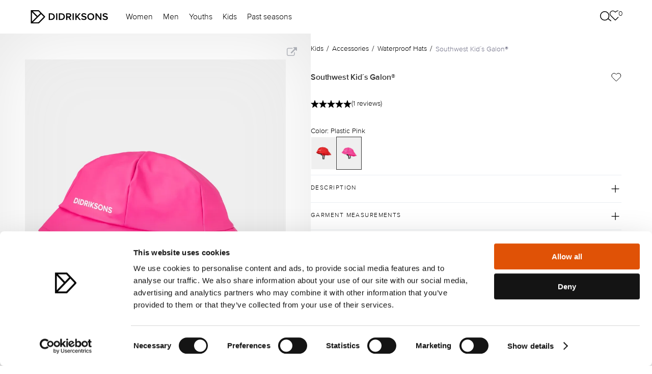

--- FILE ---
content_type: text/html; charset=utf-8
request_url: https://www.didriksons.com/en/kids/accessories/waterproof-hats/southwest-kids-galon-503919-322
body_size: 52935
content:
<!DOCTYPE html><html lang="en"><head><meta charset="utf-8"><meta http-equiv="X-UA-Compatible" content="IE=edge"><meta name="viewport" content="width=device-width,initial-scale=1"><link data-n-head="true" rel="shortcut icon" href="/favicon.png"><title>Southwest Kid´s Galon® - Didriksons</title><script>(function(w,d,s,l,i){w[l]=w[l]||[];w[l].push({'gtm.start':
      new Date().getTime(),event:'gtm.js'});var f=d.getElementsByTagName(s)[0],
      j=d.createElement(s),dl=l!='dataLayer'?'&l='+l:'';j.async=true;j.src=
      'https://www.googletagmanager.com/gtm.js?id='+i+dl;f.parentNode.insertBefore(j,f);
      })(window,document,'script','dataLayer','GTM-PV94LBS');</script><link href="/css/chunk-0034907e.04d0269d.css" rel="prefetch"><link href="/css/chunk-0772bc46.772a6737.css" rel="prefetch"><link href="/css/chunk-0a3a606a.2b8bf2d8.css" rel="prefetch"><link href="/css/chunk-0be572cd.943dad6e.css" rel="prefetch"><link href="/css/chunk-0c215085.f5ee5c76.css" rel="prefetch"><link href="/css/chunk-0d82793c.e5193b62.css" rel="prefetch"><link href="/css/chunk-18d49a80.cc4fdf2a.css" rel="prefetch"><link href="/css/chunk-258bb9c7.6460c79a.css" rel="prefetch"><link href="/css/chunk-29e905f6.845f5eb4.css" rel="prefetch"><link href="/css/chunk-2ce10a34.50cd1886.css" rel="prefetch"><link href="/css/chunk-3171a2f7.814d898f.css" rel="prefetch"><link href="/css/chunk-35124a73.a2bdf2a9.css" rel="prefetch"><link href="/css/chunk-3907894b.a5539ab9.css" rel="prefetch"><link href="/css/chunk-402e3616.ac3d4a79.css" rel="prefetch"><link href="/css/chunk-41901854.3ec73225.css" rel="prefetch"><link href="/css/chunk-46bcce60.9d5b7b5c.css" rel="prefetch"><link href="/css/chunk-4823758a.3351a9d8.css" rel="prefetch"><link href="/css/chunk-4b79e1be.044a1cb2.css" rel="prefetch"><link href="/css/chunk-4b8b2e40.b853fe9e.css" rel="prefetch"><link href="/css/chunk-4bfe635a.01da26a9.css" rel="prefetch"><link href="/css/chunk-4c5cc833.f2480d6b.css" rel="prefetch"><link href="/css/chunk-4dc07154.dcc6d161.css" rel="prefetch"><link href="/css/chunk-53c87486.070b3a3f.css" rel="prefetch"><link href="/css/chunk-57b837da.c6093a71.css" rel="prefetch"><link href="/css/chunk-5a897a62.1ec1f802.css" rel="prefetch"><link href="/css/chunk-5bebcd23.73fbd776.css" rel="prefetch"><link href="/css/chunk-5fa36a92.c592b380.css" rel="prefetch"><link href="/css/chunk-63720816.7a05eb01.css" rel="prefetch"><link href="/css/chunk-672e1b8b.54571498.css" rel="prefetch"><link href="/css/chunk-6acf70b0.e6d5cd4e.css" rel="prefetch"><link href="/css/chunk-6eb4b85b.613acade.css" rel="prefetch"><link href="/css/chunk-6f81a500.9b7d47b1.css" rel="prefetch"><link href="/css/chunk-7d746c24.9d6f819c.css" rel="prefetch"><link href="/css/chunk-7fe419e8.2af0bbfe.css" rel="prefetch"><link href="/css/chunk-7ff429ac.8d4881fc.css" rel="prefetch"><link href="/css/chunk-96f4e388.531064a7.css" rel="prefetch"><link href="/css/chunk-ad54f620.080c820a.css" rel="prefetch"><link href="/css/chunk-c7e911e2.ba5c8f17.css" rel="prefetch"><link href="/css/chunk-ca286fc6.e32160cf.css" rel="prefetch"><link href="/css/chunk-cc586b02.3b04f6e6.css" rel="prefetch"><link href="/css/chunk-ea0cf7a8.49ea2e27.css" rel="prefetch"><link href="/css/chunk-f2b0f8f4.a29bd570.css" rel="prefetch"><link href="/css/chunk-fdb0fe34.7ae99e17.css" rel="prefetch"><link href="/js/chunk-0034907e.c0e6fd6c.js" rel="prefetch"><link href="/js/chunk-0772bc46.7abb6df2.js" rel="prefetch"><link href="/js/chunk-0a3a606a.f46dc962.js" rel="prefetch"><link href="/js/chunk-0be572cd.87b70043.js" rel="prefetch"><link href="/js/chunk-0c215085.db25e9eb.js" rel="prefetch"><link href="/js/chunk-0d82793c.7d6511f5.js" rel="prefetch"><link href="/js/chunk-18d49a80.c2190e60.js" rel="prefetch"><link href="/js/chunk-1bae0b40.2f70f176.js" rel="prefetch"><link href="/js/chunk-1bde357c.23112b89.js" rel="prefetch"><link href="/js/chunk-1be0a204.64bb4347.js" rel="prefetch"><link href="/js/chunk-258bb9c7.814e1eac.js" rel="prefetch"><link href="/js/chunk-29e905f6.9806052f.js" rel="prefetch"><link href="/js/chunk-2ce10a34.00c07e46.js" rel="prefetch"><link href="/js/chunk-2d0c1251.39ffff4b.js" rel="prefetch"><link href="/js/chunk-2d2302a7.7d86230e.js" rel="prefetch"><link href="/js/chunk-3171a2f7.4c296140.js" rel="prefetch"><link href="/js/chunk-35124a73.d1896e14.js" rel="prefetch"><link href="/js/chunk-3907894b.0d5aa10a.js" rel="prefetch"><link href="/js/chunk-402e3616.e573dd7f.js" rel="prefetch"><link href="/js/chunk-41901854.2d5bdb78.js" rel="prefetch"><link href="/js/chunk-46bcce60.0fbfdafc.js" rel="prefetch"><link href="/js/chunk-4823758a.eeb58d90.js" rel="prefetch"><link href="/js/chunk-4b79e1be.b9ce5aae.js" rel="prefetch"><link href="/js/chunk-4b8b2e40.5274cc0e.js" rel="prefetch"><link href="/js/chunk-4bfe635a.4a9f0c67.js" rel="prefetch"><link href="/js/chunk-4c5cc833.ecbc9e1f.js" rel="prefetch"><link href="/js/chunk-4dc07154.490a357b.js" rel="prefetch"><link href="/js/chunk-53c87486.5db2be79.js" rel="prefetch"><link href="/js/chunk-57b837da.2a4f1eaf.js" rel="prefetch"><link href="/js/chunk-5a897a62.d63f6c3e.js" rel="prefetch"><link href="/js/chunk-5bebcd23.7308d3c9.js" rel="prefetch"><link href="/js/chunk-5fa36a92.345ac16d.js" rel="prefetch"><link href="/js/chunk-63720816.83dcbbc9.js" rel="prefetch"><link href="/js/chunk-672e1b8b.ddd2fced.js" rel="prefetch"><link href="/js/chunk-6acf70b0.fd8134e3.js" rel="prefetch"><link href="/js/chunk-6eb4b85b.01656df2.js" rel="prefetch"><link href="/js/chunk-6f81a500.d04d161a.js" rel="prefetch"><link href="/js/chunk-7d746c24.095e4cc1.js" rel="prefetch"><link href="/js/chunk-7fe419e8.a4f459d3.js" rel="prefetch"><link href="/js/chunk-7ff429ac.8c78383e.js" rel="prefetch"><link href="/js/chunk-96f4e388.5f6e7a51.js" rel="prefetch"><link href="/js/chunk-ad54f620.6aee28a2.js" rel="prefetch"><link href="/js/chunk-c7e911e2.222c93a2.js" rel="prefetch"><link href="/js/chunk-ca286fc6.02ca83e0.js" rel="prefetch"><link href="/js/chunk-cc586b02.a20302de.js" rel="prefetch"><link href="/js/chunk-ea0cf7a8.c582b9fe.js" rel="prefetch"><link href="/js/chunk-f2b0f8f4.562d9d4e.js" rel="prefetch"><link href="/js/chunk-fdb0fe34.08b0ff7a.js" rel="prefetch"><link href="/css/chunk-0034907e.04d0269d.css" rel="stylesheet"><link href="/css/chunk-0772bc46.772a6737.css" rel="stylesheet"><link href="/css/chunk-0a3a606a.2b8bf2d8.css" rel="stylesheet"><link href="/css/chunk-0be572cd.943dad6e.css" rel="stylesheet"><link href="/css/chunk-0c215085.f5ee5c76.css" rel="stylesheet"><link href="/css/chunk-0d82793c.e5193b62.css" rel="stylesheet"><link href="/css/chunk-18d49a80.cc4fdf2a.css" rel="stylesheet"><link href="/css/chunk-258bb9c7.6460c79a.css" rel="stylesheet"><link href="/css/chunk-29e905f6.845f5eb4.css" rel="stylesheet"><link href="/css/chunk-2ce10a34.50cd1886.css" rel="stylesheet"><link href="/css/chunk-3171a2f7.814d898f.css" rel="stylesheet"><link href="/css/chunk-35124a73.a2bdf2a9.css" rel="stylesheet"><link href="/css/chunk-3907894b.a5539ab9.css" rel="stylesheet"><link href="/css/chunk-402e3616.ac3d4a79.css" rel="stylesheet"><link href="/css/chunk-41901854.3ec73225.css" rel="stylesheet"><link href="/css/chunk-46bcce60.9d5b7b5c.css" rel="stylesheet"><link href="/css/chunk-4823758a.3351a9d8.css" rel="stylesheet"><link href="/css/chunk-4b79e1be.044a1cb2.css" rel="stylesheet"><link href="/css/chunk-4b8b2e40.b853fe9e.css" rel="stylesheet"><link href="/css/chunk-4bfe635a.01da26a9.css" rel="stylesheet"><link href="/css/chunk-4c5cc833.f2480d6b.css" rel="stylesheet"><link href="/css/chunk-4dc07154.dcc6d161.css" rel="stylesheet"><link href="/css/chunk-53c87486.070b3a3f.css" rel="stylesheet"><link href="/css/chunk-57b837da.c6093a71.css" rel="stylesheet"><link href="/css/chunk-5a897a62.1ec1f802.css" rel="stylesheet"><link href="/css/chunk-5bebcd23.73fbd776.css" rel="stylesheet"><link href="/css/chunk-5fa36a92.c592b380.css" rel="stylesheet"><link href="/css/chunk-63720816.7a05eb01.css" rel="stylesheet"><link href="/css/chunk-672e1b8b.54571498.css" rel="stylesheet"><link href="/css/chunk-6acf70b0.e6d5cd4e.css" rel="stylesheet"><link href="/css/chunk-6eb4b85b.613acade.css" rel="stylesheet"><link href="/css/chunk-6f81a500.9b7d47b1.css" rel="stylesheet"><link href="/css/chunk-7d746c24.9d6f819c.css" rel="stylesheet"><link href="/css/chunk-7fe419e8.2af0bbfe.css" rel="stylesheet"><link href="/css/chunk-7ff429ac.8d4881fc.css" rel="stylesheet"><link href="/css/chunk-96f4e388.531064a7.css" rel="stylesheet"><link href="/css/chunk-ad54f620.080c820a.css" rel="stylesheet"><link href="/css/chunk-c7e911e2.ba5c8f17.css" rel="stylesheet"><link href="/css/chunk-ca286fc6.e32160cf.css" rel="stylesheet"><link href="/css/chunk-cc586b02.3b04f6e6.css" rel="stylesheet"><link href="/css/chunk-ea0cf7a8.49ea2e27.css" rel="stylesheet"><link href="/css/chunk-f2b0f8f4.a29bd570.css" rel="stylesheet"><link href="/css/chunk-fdb0fe34.7ae99e17.css" rel="stylesheet"><link href="/css/app.client.22429735.css" rel="stylesheet"><link data-djs="data-djs" rel="canonical" href="https://www.didriksons.com/en/kids/accessories/waterproof-hats/southwest-kids-galon-503919-322"><link data-djs="data-djs" rel="shortcut icon" type="image/png" href="https://litium.didriksons.com/api/media/image/9b99aaff-8db8-4250-98ff-f2720c7aba05?fillArea=256x256"></head><body><noscript><iframe src="https://www.googletagmanager.com/ns.html?id=GTM-PV94LBS" height="0" width="0" style="display:none;visibility:hidden"></iframe><strong>We're sorry but the site doesn't work properly without JavaScript enabled. Please enable it to continue.</strong></noscript><script>window.TYCKA_ACCOUNT = 'didriksons';</script><div id="app" data-server-rendered="true"><!--[--><div><a href="#main-content" class="skip-to-content">Go to main content</a><div><header class="site-header"><!--[--><div class="header header--default" style="transition:background-color 0.2s ease;"><div class="header__margin"><!--[--><div class="header__menu hamburger-menu__action hamburger-menu__action--inverted-0"><svg width="20" height="15" viewBox="0 0 20 15" fill="none" xmlns="http://www.w3.org/2000/svg"><path d="M20 7.5H0" stroke="black" stroke-width="1.25"></path><path d="M20 1.5H0" stroke="black" stroke-width="1.25"></path><path d="M20 13.5H0" stroke="black" stroke-width="1.25"></path></svg></div><!----><!--]--><a href="/en/" target="_self"><!--[--><img class="header__logo" src="https://litium.didriksons.com/api/media/image/d207ca3d-6c98-4449-a767-5d9e501df403?maxHeight=50" style="transition:filter 0.2s ease;"><!--]--></a><ul class="desktop-links header__desktop-links" style="transition:color 0.2s ease;"><!--[--><li class="desktop-links__link-item"><!----><button data-menu-id="48f6686734fc4ab0ae5fccbb54184eb5" class="desktop-links__link clean-button" style="transition:color 0.2s ease;">Women</button></li><li class="desktop-links__link-item"><!----><button data-menu-id="4ecc1b742932461390c1860905815e44" class="desktop-links__link clean-button" style="transition:color 0.2s ease;">Men</button></li><li class="desktop-links__link-item"><!----><button data-menu-id="aee9f071c236402e84ac5c8cdda05795" class="desktop-links__link clean-button" style="transition:color 0.2s ease;">Youths</button></li><li class="desktop-links__link-item"><!----><button data-menu-id="5994ed8053884b669baeab60a296ca9b" class="desktop-links__link clean-button" style="transition:color 0.2s ease;">Kids</button></li><li class="desktop-links__link-item"><a href="/en/past-seasons" target="_self" class="desktop-links__link" style="transition:color 0.2s ease;"><!--[-->Past seasons<!--]--></a><!----></li><!--]--></ul><div class="header-actions header__actions"><button class="header-actions__item clean-button header-actions__item-search"><div class="header-actions__item-icon--inverted-0 header-actions__item-icon" style="transition:filter 0.2s ease;"><img class="header-actions__search-icon" src="/img/search_icon.a036124c.svg" alt="Öppen sökning"></div></button><a href="/en/wish-list" target="_self" class="header-actions__item clean-button header-actions__favourites"><!--[--><div class="header-actions__item-icon header-actions__item-icon--inverted-0" style="transition:filter 0.2s ease;"><svg width="24" height="21" viewbox="0 0 24 21" fill="none" xmlns="http://www.w3.org/2000/svg"><path d="M20.8401 3.00645C20.3294 2.49545 19.7229 2.09009 19.0555 1.81353C18.388 1.53697 17.6726 1.39462 16.9501 1.39462C16.2276 1.39462 15.5122 1.53697 14.8448 1.81353C14.1773 2.09009 13.5709 2.49545 13.0601 3.00645L12.0001 4.06645L10.9401 3.00645C9.90843 1.97476 8.50915 1.39516 7.05012 1.39516C5.59109 1.39516 4.19181 1.97476 3.16012 3.00645C2.12843 4.03814 1.54883 5.43742 1.54883 6.89645C1.54883 8.35548 2.12843 9.75476 3.16012 10.7864L4.22012 11.8464L12.0001 19.6264L19.7801 11.8464L20.8401 10.7864C21.3511 10.2757 21.7565 9.66926 22.033 9.0018C22.3096 8.33434 22.4519 7.61894 22.4519 6.89645C22.4519 6.17396 22.3096 5.45855 22.033 4.79109C21.7565 4.12363 21.3511 3.5172 20.8401 3.00645V3.00645Z" stroke="black" stroke-width="1.25" stroke-linecap="round" stroke-linejoin="round"></path></svg></div><div class="header-actions__heart-count">0</div><!--]--></a><!----><!----></div></div></div><!----><!--[--><!--[--><!----><!--]--><!--[--><!----><!--]--><!--[--><!----><!--]--><!--[--><!----><!--]--><!--[--><!----><!--]--><!--]--><div class="search-view"><div class="search-view-desktop"><div class="search-view-desktop__wrap"><!----><!----></div></div><!----></div><!--]--></header><!----><div><!----></div><!----><main id="main-content" tabindex="-1"><!--[--><div class="jsTopBlocks addScrollDownToContent _productDetails-topBlocks"><!--[--><!--]--><!--[--><!--]--><img class="scroll-down-to-content jsFloatingLink" alt="Bläddra ner till innehållet" src="/icons/icon_chevron_down.svg"></div><div class="vueProductDetailsPage product__product-details"><div class="product-media-overview"><div class="product-media-overview__breadcrumbs"><div class="breadcrumbs"><!--[--><div class="breadcrumbs__parent-category"><a href="/en/kids" target="_self" class="breadcrumbs__parent-category-link"><!--[-->Kids<!--]--></a><div class="breadcrumbs__parent-category-separator"> / </div></div><div class="breadcrumbs__parent-category"><a href="/en/kids/accessories" target="_self" class="breadcrumbs__parent-category-link"><!--[-->Accessories<!--]--></a><div class="breadcrumbs__parent-category-separator"> / </div></div><div class="breadcrumbs__parent-category"><a href="/en/kids/accessories/waterproof-hats" target="_self" class="breadcrumbs__parent-category-link"><!--[-->Waterproof Hats<!--]--></a><div class="breadcrumbs__parent-category-separator"> / </div></div><!--]--><div class="breadcrumbs__category"><a href="/en/kids/accessories/waterproof-hats/southwest-kids-galon-503919-322" target="_self" class="breadcrumbs__category-link"><!--[-->Southwest Kid´s Galon®<!--]--></a></div></div></div><div class="product-overview-media product-media-overview__media"><div class="product-overview-media__carousel__carousel-wapper"><div class="product-overview-media__carousel"><div class="content-carousel" style="height:0px;"><div class="content-carousel__overlay"><div class="product-overview-media__arrows"><div class="product-overview-media__arrow-placeholder"></div><button class="product-overview-media__arrow clean-button" aria-label="Nästa"><svg width="10" height="19" viewbox="0 0 10 19" fill="none" xmlns="http://www.w3.org/2000/svg"><g filter="url(#filter0_d_1225_13483)"><path d="M1.11594 17.1899L8.95256 9.56243C9.01943 9.49736 9.05772 9.40387 9.05772 9.30567C9.05772 9.20746 9.01943 9.11397 8.95256 9.0489L1.11594 1.4207" stroke="white" stroke-width="1.82718"></path></g><defs><filter id="filter0_d_1225_13483" x="0.478699" y="0.766052" width="9.49261" height="17.9922" filterUnits="userSpaceOnUse" color-interpolation-filters="sRGB"><feFlood flood-opacity="0" result="BackgroundImageFix"></feFlood><feColorMatrix in="SourceAlpha" type="matrix" values="0 0 0 0 0 0 0 0 0 0 0 0 0 0 0 0 0 0 127 0" result="hardAlpha"></feColorMatrix><feOffset dy="0.913588"></feOffset><feColorMatrix type="matrix" values="0 0 0 0 0 0 0 0 0 0 0 0 0 0 0 0 0 0 0.5 0"></feColorMatrix><feBlend mode="normal" in2="BackgroundImageFix" result="effect1_dropShadow_1225_13483"></feBlend><feBlend mode="normal" in="SourceGraphic" in2="effect1_dropShadow_1225_13483" result="shape"></feBlend></filter></defs></svg></button></div><!----></div></div></div><div class="product-overview-media__slider-indicator"><div class="slider-indicator__path"><div class="slider-indicator" style="width:33.333333333333336%;left:-33.333333333333336%;"></div></div></div><!----></div><!----></div><div class="product-overview-details product-media-overview__details"><div class="product-overview-details__wrapper"><div class="product-overview-details__breadcrumbs"><div class="breadcrumbs"><!--[--><div class="breadcrumbs__parent-category"><a href="/en/kids" target="_self" class="breadcrumbs__parent-category-link"><!--[-->Kids<!--]--></a><div class="breadcrumbs__parent-category-separator"> / </div></div><div class="breadcrumbs__parent-category"><a href="/en/kids/accessories" target="_self" class="breadcrumbs__parent-category-link"><!--[-->Accessories<!--]--></a><div class="breadcrumbs__parent-category-separator"> / </div></div><div class="breadcrumbs__parent-category"><a href="/en/kids/accessories/waterproof-hats" target="_self" class="breadcrumbs__parent-category-link"><!--[-->Waterproof Hats<!--]--></a><div class="breadcrumbs__parent-category-separator"> / </div></div><!--]--><div class="breadcrumbs__category"><a href="/en/kids/accessories/waterproof-hats/southwest-kids-galon-503919-322" target="_self" class="breadcrumbs__category-link"><!--[-->Southwest Kid´s Galon®<!--]--></a></div></div></div><div class="product-overview-details__header"><div class="product-overview-details__product-info"><h1 class="product-overview-details__product-name">Southwest Kid´s Galon®</h1><!----></div><div class="product-overview-details__favourite-icon"><div class="heart-icon"><svg width="20" height="18" viewBox="0 0 20 18" fill="none" xmlns="http://www.w3.org/2000/svg"><path d="M17.4026 2.53641C16.9627 2.09638 16.4405 1.74732 15.8658 1.50917C15.291 1.27101 14.675 1.14844 14.0528 1.14844C13.4307 1.14844 12.8146 1.27101 12.2399 1.50917C11.6651 1.74732 11.1429 2.09638 10.7031 2.53641L9.7903 3.44919L8.87751 2.53641C7.98911 1.648 6.78417 1.1489 5.52777 1.1489C4.27138 1.1489 3.06644 1.648 2.17804 2.53641C1.28963 3.42481 0.790527 4.62975 0.790527 5.88615C0.790527 7.14254 1.28963 8.34748 2.17804 9.23589L3.09082 10.1487L9.7903 16.8481L16.4898 10.1487L17.4026 9.23589C17.8426 8.79607 18.1916 8.27386 18.4298 7.6991C18.6679 7.12434 18.7905 6.50829 18.7905 5.88615C18.7905 5.264 18.6679 4.64795 18.4298 4.07319C18.1916 3.49843 17.8426 2.97623 17.4026 2.53641V2.53641Z" stroke="black" stroke-linecap="round" stroke-linejoin="round"></path></svg></div></div></div><!----><div class="product-overview-details__colors"><div class="product-overview-details__product-color">Color: Plastic Pink</div><div class="color-select__wrapper"><div class="color-select"><!--[--><a href="/en/kids/accessories/waterproof-hats/southwest-kids-galon-503919-314" target="_self" class="color-select__link"><!--[--><img class="color-select__image" draggable="true" src="https://litium.didriksons.com/api/media/image/f5e1579e-262c-46fc-bf6f-454187766140?maxWidth=150" alt="Southwest Kid´s Galon®"><div class="color-select__image-overlay"></div><!--]--></a><div class="color-select__link color-select__image--current" to="/en/kids/accessories/waterproof-hats/southwest-kids-galon-503919-322" replace-history="true"><img class="color-select__image" draggable="true" src="https://litium.didriksons.com/api/media/image/3702536e-708f-4e65-b0ad-f2034ca38ae8?maxWidth=150" alt="Southwest Kid´s Galon®"><div class="color-select__image-overlay"></div></div><!--]--><div class="color-select__track--hidden color-select__track"><div class="color-select__scrollbar"></div></div></div></div></div><!----></div><div class="product-overview-details__add-to-cart"><!----></div><!----><!----><div class="product-details-accordion"><div class="accordion"><!--[--><div class="accordion__item"><button class="clean-button accordion__item-header-wrapper"><div class="accordion__item-header"><span>Description</span><svg class="accordion-toggle-icon plus" width="24" height="25" viewbox="0 0 24 25" fill="none" xmlns="http://www.w3.org/2000/svg"><path class="horizontal" d="M12 5.5V19.5" stroke="black" stroke-width="1.25" stroke-linecap="round" stroke-linejoin="round"></path><path d="M5 12.5H19" stroke="black" stroke-width="1.25" stroke-linecap="round" stroke-linejoin="round"></path></svg></div></button><div class="accordion__item-body" style="height:0px;"><div class="accordion__item-content"><div class="product-details-accordion-description"><p>The Southwest made from Galon® with welded seams is a classic rain hat in sou'wester style to protect the little one from the elements. It has extra protection for the ears and an elastic velcro chin strap.</p>
<p>Designed in Sweden, produced in China.</p>
</div></div></div></div><div class="accordion__item"><button class="clean-button accordion__item-header-wrapper"><div class="accordion__item-header"><span>Garment measurements</span><svg class="accordion-toggle-icon plus" width="24" height="25" viewbox="0 0 24 25" fill="none" xmlns="http://www.w3.org/2000/svg"><path class="horizontal" d="M12 5.5V19.5" stroke="black" stroke-width="1.25" stroke-linecap="round" stroke-linejoin="round"></path><path d="M5 12.5H19" stroke="black" stroke-width="1.25" stroke-linecap="round" stroke-linejoin="round"></path></svg></div></button><div class="accordion__item-body" style="height:0px;"><div class="accordion__item-content"><div class="product-details-accordion-size"><div class="product-details-accordion-size__text"><!----><span>Garment measurements for selected EU size: <strong>{variant.size}</strong></span></div><!--[--><!--]--><!----><div class="product-details-accordion-size__text"></div></div></div></div></div><div class="accordion__item"><button class="clean-button accordion__item-header-wrapper"><div class="accordion__item-header"><span>Functions</span><svg class="accordion-toggle-icon plus" width="24" height="25" viewbox="0 0 24 25" fill="none" xmlns="http://www.w3.org/2000/svg"><path class="horizontal" d="M12 5.5V19.5" stroke="black" stroke-width="1.25" stroke-linecap="round" stroke-linejoin="round"></path><path d="M5 12.5H19" stroke="black" stroke-width="1.25" stroke-linecap="round" stroke-linejoin="round"></path></svg></div></button><div class="accordion__item-body" style="height:0px;"><div class="accordion__item-content"><div class="product-details-accordion-functions"><!--[--><!--]--></div></div></div></div><div class="accordion__item"><button class="clean-button accordion__item-header-wrapper"><div class="accordion__item-header"><span>Material &amp; Care</span><svg class="accordion-toggle-icon plus" width="24" height="25" viewbox="0 0 24 25" fill="none" xmlns="http://www.w3.org/2000/svg"><path class="horizontal" d="M12 5.5V19.5" stroke="black" stroke-width="1.25" stroke-linecap="round" stroke-linejoin="round"></path><path d="M5 12.5H19" stroke="black" stroke-width="1.25" stroke-linecap="round" stroke-linejoin="round"></path></svg></div></button><div class="accordion__item-body" style="height:0px;"><div class="accordion__item-content"><div class="product-details-accordion-material-and-care"><div class="product-details-accordion-material-and-care__card"><div class="product-details-accordion-material-and-care__card-title">Material</div><div class="product-details-accordion-material-and-care__card-content"><ul class="product-details-accordion-material-and-care__card-list"><!--[--><li class="product-details-accordion-material-and-care__list-item"><div class="product-details-accordion-material-and-care__list-item-title">Coating: </div><div class="product-details-accordion-material-and-care__material-composition"><!--[--><span>100% Polyurethane</span><!--]--></div><div><!----></div></li><li class="product-details-accordion-material-and-care__list-item"><div class="product-details-accordion-material-and-care__list-item-title">Lining: </div><div class="product-details-accordion-material-and-care__material-composition"><!--[--><span>100% Polyester</span><!--]--></div><div><!----></div></li><li class="product-details-accordion-material-and-care__list-item"><div class="product-details-accordion-material-and-care__list-item-title">Shell: </div><div class="product-details-accordion-material-and-care__material-composition"><!--[--><span>100% Polyester</span><!--]--></div><div><div class="product-details-accordion-material-and-care__list-item-extra-info">DRY-8, all seams welded</div></div></li><!--]--></ul></div><!--[--><div class="product-details-accordion-material-and-care__card-description">Polyurethane is used for its waterproof properties, either as a coating or as the main material in a garment, in the form of Galon®. We have been manufacturing waterproof garments since 1913 and soon discovered the benefits of Galon® garments, which include resistance to moisture and the ease with which they can be kept clean. Galon® is a brand name that now belongs to Didriksons, and the material is OEKO-TEX certified. </div><div class="product-details-accordion-material-and-care__card-description">Polyester is a synthetic material used in garments that need to be water repellent, lightweight, breathable or able to transport moisture away from the body – whether working in unison or on their own, depending on the function of the garment. For a  specific garment's characteristics, see its product description. </div><!--]--><div class="product-details-accordion-material-and-care__card-description">The garment's material decides its characteristics and what functions the garment has.</div></div><div class="product-details-accordion-material-and-care__card"><div class="product-details-accordion-material-and-care__card-title">Care</div><div class="product-details-accordion-material-and-care__card-content"><div class="product-details-accordion-material-and-care__card-content-images"><!--[--><div class="product-details-accordion-material-and-care__card-content-wrapper"><img class="product-details-accordion-material-and-care__card-content-image" src="https://litium.didriksons.com/api/media/image/6464f97a-3f9a-4592-8d30-3b1aeb4cac61" alt="Wash instruction"><div class="product-details-accordion-material-and-care__card-content-text">Machine wash 40° gentle cycle</div></div><div class="product-details-accordion-material-and-care__card-content-wrapper"><img class="product-details-accordion-material-and-care__card-content-image" src="https://litium.didriksons.com/api/media/image/82a127dd-b577-4043-aff2-710f475ad3d3" alt="Wash instruction"><div class="product-details-accordion-material-and-care__card-content-text">Do not bleach</div></div><div class="product-details-accordion-material-and-care__card-content-wrapper"><img class="product-details-accordion-material-and-care__card-content-image" src="https://litium.didriksons.com/api/media/image/1bdc3f54-c959-4091-9899-a6fd331d052d" alt="Wash instruction"><div class="product-details-accordion-material-and-care__card-content-text">Do not tumble dry</div></div><div class="product-details-accordion-material-and-care__card-content-wrapper"><img class="product-details-accordion-material-and-care__card-content-image" src="https://litium.didriksons.com/api/media/image/5882255d-f52e-4504-81a1-b38397d281cf" alt="Wash instruction"><div class="product-details-accordion-material-and-care__card-content-text">Do not iron</div></div><div class="product-details-accordion-material-and-care__card-content-wrapper"><img class="product-details-accordion-material-and-care__card-content-image" src="https://litium.didriksons.com/api/media/image/76e8bbab-7c5c-49ee-a526-8b9b12327f75" alt="Wash instruction"><div class="product-details-accordion-material-and-care__card-content-text">Do not dry clean</div></div><!--]--></div></div><div class="product-details-accordion-material-and-care__card-description">Take care of your garment, consider how you handle and store it. Here and on the inside of the garment you will find washing instructions to help you look after it in the best possible way. Wash only when needed and air or wipe garments over with a damp cloth in the first instance. Reactivate the impregnation treatment on waterproof garments by ironing them in accordance with the washing instructions. Repair tears with repair patches and contact us for spare parts. Additional information about caring for garments can be found under the heading “FAQ”.</div></div></div></div></div></div><div class="accordion__item"><button class="clean-button accordion__item-header-wrapper"><div class="accordion__item-header"><span>Waterproofness</span><svg class="accordion-toggle-icon plus" width="24" height="25" viewbox="0 0 24 25" fill="none" xmlns="http://www.w3.org/2000/svg"><path class="horizontal" d="M12 5.5V19.5" stroke="black" stroke-width="1.25" stroke-linecap="round" stroke-linejoin="round"></path><path d="M5 12.5H19" stroke="black" stroke-width="1.25" stroke-linecap="round" stroke-linejoin="round"></path></svg></div></button><div class="accordion__item-body" style="height:0px;"><div class="accordion__item-content"><div class="product-details-accordion-performance-attributes"><div class="product-details-accordion-performance-attributes__title"><img src="/storage/0E291FAF751F40D99DE98D1AA0CFEEA3F24B6F7B6FAB28263C99BDA91D875AC0/c5507b42c9b649cc94fd9df79fa24ef3/png/media/c892135dfa984b6ca45ce6a28a8d6630/Drylevel_3.png" alt="Performance Attributes" class="product-details-accordion-performance-attributes__title-image"><span>This garment is waterproof.</span></div><div class="product-details-accordion-performance-attributes__description"><div style="display:flex; flex-direction:column;gap:12px;margin-top:12px">
<p style="margin:0px"><span style="font-size:14px">Below is a simple summary of which garments are waterproof based on a three-level scale. We have formulated our waterproofness scale based on the waterproofness of the material, whether the garment has taped or welded seams, and how the garment is constructed.</span></p>

<div style="display:flex;flex-direction:column;gap:12px; padding:16px 0px;font-size:14px">
<div style="display:flex;gap:20px"><img alt="Drylevel_1.png" height="40" src="/storage/CAD6F39BA5C413C66FE75DF9E2AE297162622B15BBBFEEE247786D5E25CA2AC3/7cc2c95592fd41c78bc9f4ccbe5dd5f0/png/media/230517f8bc3e4891a79fb2abf589a09f/Drylevel_1.png" style="max-width:40px;object-fit:contain;height:fit-content;" width="40" /> <span><b style="font-family: var(--font-proxima-nova-semi-bold);">Not waterproof</b> - This garment is not waterproof and will not repel rain.</span></div>

<div style="display:flex;gap:20px"><img alt="Drylevel_2.png" height="40" src="/storage/3B6B7692CBC3C2ED76B11AE56F0B8AEC0CEA0F48FF45370F79EAE6EE12A45671/06550e1ebf3745f28c90fa08913713d3/png/media/dcbac657749f4bc8b2eecd3981141fae/Drylevel_2.png" style="max-width:40px;object-fit:contain;height:fit-content;" width="40" /> <span><b style="font-family: var(--font-proxima-nova-semi-bold);">Water-repellent</b> - This garment is water-repellent and will repel light rain for a short length of time.</span></div>

<div style="display:flex;gap:20px"><img alt="Drylevel_3.png" height="40" src="/storage/0E291FAF751F40D99DE98D1AA0CFEEA3F24B6F7B6FAB28263C99BDA91D875AC0/c5507b42c9b649cc94fd9df79fa24ef3/png/media/c892135dfa984b6ca45ce6a28a8d6630/Drylevel_3.png" style="max-width:40px;object-fit:contain;height:fit-content;" width="40" /> <span><b style="font-family: var(--font-proxima-nova-semi-bold);">Waterproof</b> - This garment has a water column between 5,000-10,000mm and is fully waterproof, the material as well as the construction.</span></div>
</div>
</div>
</div></div></div></div></div><!--]--></div></div></div></div><!----></div><!--[--><!--]--><!----><div class="pdp-schema"><script type="application/ld+json"></script></div><!--]--></main><footer class="footer"><div class="footer__main"><img class="footer__logo" src="https://litium.didriksons.com/api/media/image/d207ca3d-6c98-4449-a767-5d9e501df403?maxHeight=50"><div class="footer__newsletter"><!--[--><section style="" class="" data-litium-block-id="12bf11bd-433c-4464-afdb-fd7a21c00692"><div class="_newsletter"><!----><p class="_newsletter-subtitle">NEWSLETTER</p><div class="_newsletter-form"><input type="text" placeholder="example@mail.com" value="" class="_newsletter-input"><button class="_newsletter-button"><img class="_newsletter-button__icon" src="/img/arrow.4030e834.svg" alt="Prenumerera"></button></div><div class="_newsletter-message">By subscribing to our newsletter, you agree to Didrikson's <a href="https://www.didriksons.com/dk/privacy-policy"> privacy policy.</a></div><!----></div></section><!--]--></div><div class="footer__social-links"><!--[--><!--]--></div><div class="footer__links"><div class="footer-links"><!--[--><div class="footer-links__section"><h2 class="footer-links__title">About us <img class="footer-links__title-arrow" src="/img/chevron-down.41158a07.svg" alt="Öppen sektion"></h2><ul class="footer-links__list"><!--[--><li class="footer-links__list-item"><a href="/en/our-history" target="_self" class="footer-links__link"><!--[-->Our history<!--]--></a></li><li class="footer-links__list-item"><a href="/en/our-responsibility" target="_self" class="footer-links__link"><!--[-->Our responsibility<!--]--></a></li><li class="footer-links__list-item"><a href="/en/work-for-us" target="_self" class="footer-links__link"><!--[-->Work for us<!--]--></a></li><li class="footer-links__list-item"><a href="/en/material-bank-login" target="_self" class="footer-links__link"><!--[-->Materialbank<!--]--></a></li><li class="footer-links__list-item"><a href="/en/legal" target="_self" class="footer-links__link"><!--[-->Legal<!--]--></a></li><li class="footer-links__list-item"><a href="https://www.mynewsdesk.com/didriksons" target="_self" class="footer-links__link"><!--[-->Press<!--]--></a></li><!--]--></ul></div><div class="footer-links__section"><h2 class="footer-links__title">Customer Care <img class="footer-links__title-arrow" src="/img/chevron-down.41158a07.svg" alt="Öppen sektion"></h2><ul class="footer-links__list"><!--[--><li class="footer-links__list-item"><a href="/en/contact-us" target="_self" class="footer-links__link"><!--[-->Contact us<!--]--></a></li><li class="footer-links__list-item"><a href="/en/contact-us/orders" target="_self" class="footer-links__link"><!--[-->Orders<!--]--></a></li><li class="footer-links__list-item"><a href="/en/contact-us/payment" target="_self" class="footer-links__link"><!--[-->Payment<!--]--></a></li><li class="footer-links__list-item"><a href="/en/contact-us/delivery" target="_self" class="footer-links__link"><!--[-->Delivery<!--]--></a></li><li class="footer-links__list-item"><a href="/en/contact-us/returns" target="_self" class="footer-links__link"><!--[-->Returns<!--]--></a></li><li class="footer-links__list-item"><a href="/en/contact-us/terms-of-sale" target="_self" class="footer-links__link"><!--[-->Terms of sale<!--]--></a></li><li class="footer-links__list-item"><a href="/en/contact-us/product_questions" target="_self" class="footer-links__link"><!--[-->Product questions<!--]--></a></li><!--]--></ul></div><div class="footer-links__section"><h2 class="footer-links__title">Guides <img class="footer-links__title-arrow" src="/img/chevron-down.41158a07.svg" alt="Öppen sektion"></h2><ul class="footer-links__list"><!--[--><li class="footer-links__list-item"><a href="/en/size-guide" target="_self" class="footer-links__link"><!--[-->Size guide<!--]--></a></li><li class="footer-links__list-item"><a href="/en/women-s-fit-guide" target="_self" class="footer-links__link"><!--[-->Find your fit<!--]--></a></li><li class="footer-links__list-item"><a href="/en/contact-us/care-advice" target="_self" class="footer-links__link"><!--[-->Care advice<!--]--></a></li><li class="footer-links__list-item"><a href="/en/zipper" target="_self" class="footer-links__link"><!--[-->Zipper guide<!--]--></a></li><li class="footer-links__list-item"><a href="/en/guides/guide-warmth-levels-women-s-jackets" target="_self" class="footer-links__link"><!--[-->Select warmth level<!--]--></a></li><li class="footer-links__list-item"><a href="/en/guides/the-guide-to-galon" target="_self" class="footer-links__link"><!--[-->What is Galon®?<!--]--></a></li><li class="footer-links__list-item"><a href="/en/extend-size" target="_self" class="footer-links__link"><!--[-->KIDS | How to extend size<!--]--></a></li><li class="footer-links__list-item"><a href="/en/guides/coverall-guide" target="_self" class="footer-links__link"><!--[-->KIDS | Coverall guide<!--]--></a></li><!--]--></ul></div><div class="footer-links__section"><h2 class="footer-links__title">Social media <img class="footer-links__title-arrow" src="/img/chevron-down.41158a07.svg" alt="Öppen sektion"></h2><ul class="footer-links__list"><!--[--><li class="footer-links__list-item"><a href="https://www.instagram.com/didriksons/" target="_self" class="footer-links__link"><!--[-->Instagram<!--]--></a></li><li class="footer-links__list-item"><a href="https://www.facebook.com/didriksons/" target="_self" class="footer-links__link"><!--[-->Facebook<!--]--></a></li><li class="footer-links__list-item"><a href="https://www.youtube.com/user/DidriksonsOfficial" target="_self" class="footer-links__link"><!--[-->Youtube<!--]--></a></li><!--]--></ul></div><!--]--></div></div></div><div class="footer__bottom-wrapper"><div class="footer__bottom"><div class="footer__country-select"><!----></div><div class="footer__payment-methods"><!--[--><img src="https://litium.didriksons.com/api/media/image/aa9f6d91-bc26-42b2-8efe-8829000c6bcc?maxHeight=50" alt="" class="footer__payment-method"><img src="https://litium.didriksons.com/api/media/image/41e07e5f-5ebe-49af-b84f-1fdc48b3e5c8?maxHeight=50" alt="" class="footer__payment-method"><img src="https://litium.didriksons.com/api/media/image/d7f41549-98c5-45e9-b407-15a0255c4d4f?maxHeight=50" alt="" class="footer__payment-method"><img src="https://litium.didriksons.com/api/media/image/d2648730-a348-4cda-a335-a29fd89367bc?maxHeight=50" alt="" class="footer__payment-method"><!--]--></div></div></div></footer></div><aside class="layout__bottom"><div id="fatc-teleport-target"></div><!----><!----></aside></div><!--]--></div><script>window.__DRAPEJS_STATE__ = {"target":{"protocol":"https:","host":"www.didriksons.com","pathname":"/en/kids/accessories/waterproof-hats/southwest-kids-galon-503919-322","query":{},"loaded":true,"cacheKey":"/en/kids/accessories/waterproof-hats/southwest-kids-galon-503919-322"},"currentRoute":{"href":"https://www.didriksons.com/en/kids/accessories/waterproof-hats/southwest-kids-galon-503919-322","query":{},"id":1,"component":"page-product","protocol":"https:","host":"www.didriksons.com","pathname":"/en/kids/accessories/waterproof-hats/southwest-kids-galon-503919-322","statusCode":200},"page":{"systemId":null,"type":"Product","blocks":{},"fields":null,"dataJson":{"rawData":{"baseProductSystemId":"1e7d247f-6777-4593-87fa-d338cb9e27d6","categorySystemId":"eeb5b9ed-33bd-4794-6a32-08d584359ba4","culture":"en-US","dataPath":"/en/kids/accessories/waterproof-hats/southwest-kids-galon-503919-322","languageSystemId":"aec05dc8-59c6-41ea-9dc2-1dc8c84858db","showCategoryRecursively":true,"templateFileName":"~/MVC:Didriksons.Web.CMS.MVC.Pages.ProductDetails.ProductDetailsController, Didriksons.Web:Index"},"category":{"systemId":"eeb5b9ed-33bd-4794-6a32-08d584359ba4","name":"Waterproof Hats","url":"/en/kids/accessories/waterproof-hats","googleAnalyticsName":"Waterproof Hats","parents":[{"systemId":"35e8a2bf-1d68-40e0-1fb8-08d5327bbbf0","url":"/en/kids","name":"Kids"},{"systemId":"323619ab-887d-4790-620d-08d5842efb64","url":"/en/kids/accessories","name":"Accessories"}],"fields":{"_name":"Waterproof Hats","_url":"waterproof-hats","CategoryHideInNavigation":false,"Conditions":"{\"operation\":\"&&\",\"expressions\":[{\"operation\":\"||\",\"expressions\":[{\"operation\":\"Contains\",\"property\":\"Gender\",\"value\":\"\",\"multiSelectedValues\":[\"Kids\"],\"availableValues\":[\"Women\",\"Men\",\"Girls\",\"Boys\",\"Kids\",\"Adult USX\",\"Youth USX\",\"NONE\"],\"ngMultiSelectSelectedValues\":[{\"id\":\"Kids\",\"value\":\"Barn\"}]}]},{\"operation\":\"||\",\"expressions\":[{\"operation\":\"Contains\",\"property\":\"_name::sv-SE\",\"value\":\"southwest\",\"multiSelectedValues\":[],\"availableValues\":[],\"ngMultiSelectSelectedValues\":[]},{\"operation\":\"Contains\",\"property\":\"_name::sv-SE\",\"value\":\"Northwest\",\"multiSelectedValues\":[],\"availableValues\":[],\"ngMultiSelectSelectedValues\":[]}]}]}"}},"product":{"systemId":"1e7d247f-6777-4593-87fa-d338cb9e27d6","id":"503919-322","fields":{"_name":"Southwest Kid´s Galon®","_url":"southwest-kids-galon-503919-322","Color":{"value":"322","name":"Plastic Pink"},"ColorHue":{"value":"Pink","name":"Pink"},"Gender":{"value":"Kids","name":"Kids"},"SeasonCode":210,"SeasonName":{"value":"FY00","name":"FY00"},"ModelNumber":"503919","SMU":false,"ForceShow":true,"PisaProductType":{"value":"HAT","name":"HAT"},"FedasCode":"275883","UnitOfMeasure":"ST","GrossWeight":0.06,"NetWeight":0.06,"Width":0.15,"Height":0.015,"Depth":0.29,"Volume":0.001,"CountryOfOrigin":"CN","ProductType":{"value":"outdoor","name":"Outdoor"},"ProductFunctions":[{"value":"4way stretch","name":""},{"value":"Adjustable chin strap","name":""},{"value":"Earflaps","name":""}],"System":{"value":"Storm","name":"Storm"},"Concept":{"value":"Essentials","name":"Essentials"},"Material":"Coating: 100% Polyurethane;Lining: 100% Polyester;Shell: 100% Polyester","WaterResistance":3,"Warmth":1,"ArticleNumber":"503919322","FacebookAd":{"url":"/storage/0359686882E2D5B452DD57A9D649C276B47CFB8F88666B20B233614AB22E5450/a9ec4ad737af4e07ba354c60820d5266/jpg/media/a8815f97e05147968c9ea9ed269f9221/503919-322.jpg","id":"a9ec4ad7-37af-4e07-ba35-4c60820d5266","templateId":"Image","width":1080,"height":1080},"GungImages":[{"S3ETag":"5ddcd5fd0d70b89bf02c97d428b79a29","S3Uri":"didriksons/_lithium/gung-pim/images/litium-sync-transparent/storage/da5b1d61225cc4882703d853194fb81b65c9d07f46312de0d36213eda428fabf/46cba298d049428d98819b37806665a8/jpg/media/3544620cceaf427196efb21ec5c4cad4/southwest_kids_classic_503919_322_g_a000.jpg.png","ImageAngle":{"value":"front","name":""},"ImageSeason":"210","ImageType":{"value":"article","name":""}},{"S3ETag":"871aa1e840921b9e586f491c2e6b38ff","S3Uri":"didriksons/_lithium/gung-pim/images/litium-sync-transparent/storage/d306c6b5ead95bc0aa9ada9b0cfcb7b5fc35515f4ed43c3e216c1ec1a9da478e/2b7e22716eda4e26b7a11a3542f382be/jpg/media/e542cdee801d42c98c83dec32ad69ed5/southwest_kids_classic_503919_322_a000.jpg.png","ImageAngle":{"value":"front","name":""},"ImageSeason":"210","ImageType":{"value":"article","name":""}},{"S3ETag":"e58386812d2e2177a47a7b35aecab64d","S3Uri":"didriksons/_lithium/gung-pim/images/litium-sync-transparent/storage/033363b5d26ac331fa46554d75d16c5352d05f1cdc0c35f5d7b198f5b6279101/f924b0f853b44a0eb06d1b15b00ff7cd/png/media/99cb7e0a6aef484da84c40bfcc3ea5de/southwest_kids_classic_503919_322_a232.png.png","ImageAngle":{"value":"front","name":""},"ImageSeason":"210","ImageType":{"value":"article","name":""}}]},"selectedVariant":{"systemId":"00000000-0000-0000-0000-000000000000","inStock":false,"lowStock":false},"otherVariants":[],"googleAnalyticsCategoryPath":["Kids","Accessories","Waterproof Hats"],"images":[{"id":"3702536e708f4e65b0adf2034ca38ae8","filename":"southwest_kids_classic_503919_322_g_a000.jpg.png","type":"article"},{"id":"0a1142b3098849be9d682b145178a02c","filename":"southwest_kids_classic_503919_322_a000.jpg.png","type":"article"},{"id":"74900876071b4df2b59eeb71404085e0","filename":"southwest_kids_classic_503919_322_a232.png.png","type":"article"}],"showAsComingSoon":false,"colorVariants":[{"url":"/en/kids/accessories/waterproof-hats/southwest-kids-galon-503919-314","imageId":"f5e1579e-262c-46fc-bf6f-454187766140","isCurrent":false,"id":"503919-314"},{"url":"/en/kids/accessories/waterproof-hats/southwest-kids-galon-503919-322","imageId":"3702536e-708f-4e65-b0ad-f2034ca38ae8","isCurrent":true,"id":"503919-322"}],"photoModelInfo":{"height":0},"pdpDetails":{"description":{"productDescription":"<p>The Southwest made from Galon® with welded seams is a classic rain hat in sou'wester style to protect the little one from the elements. It has extra protection for the ears and an elastic velcro chin strap.</p>\r\n<p>Designed in Sweden, produced in China.</p>\r\n","visualScales":[{"connnectedProperty":"WaterResistance","heading":"Waterproofness","infoHeading":"Levels of waterproofness","infoText":"<div style=\"display:flex; flex-direction:column;gap:12px;margin-top:12px\">\n<p style=\"margin:0px\"><span style=\"font-size:14px\">Below is a simple summary of which garments are waterproof based on a three-level scale. We have formulated our waterproofness scale based on the waterproofness of the material, whether the garment has taped or welded seams, and how the garment is constructed.</span></p>\n\n<div style=\"display:flex;flex-direction:column;gap:12px; padding:16px 0px;font-size:14px\">\n<div style=\"display:flex;gap:20px\"><img alt=\"Drylevel_1.png\" height=\"40\" src=\"/storage/CAD6F39BA5C413C66FE75DF9E2AE297162622B15BBBFEEE247786D5E25CA2AC3/7cc2c95592fd41c78bc9f4ccbe5dd5f0/png/media/230517f8bc3e4891a79fb2abf589a09f/Drylevel_1.png\" style=\"max-width:40px;object-fit:contain;height:fit-content;\" width=\"40\" /> <span><b style=\"font-family: var(--font-proxima-nova-semi-bold);\">Not waterproof</b> - This garment is not waterproof and will not repel rain.</span></div>\n\n<div style=\"display:flex;gap:20px\"><img alt=\"Drylevel_2.png\" height=\"40\" src=\"/storage/3B6B7692CBC3C2ED76B11AE56F0B8AEC0CEA0F48FF45370F79EAE6EE12A45671/06550e1ebf3745f28c90fa08913713d3/png/media/dcbac657749f4bc8b2eecd3981141fae/Drylevel_2.png\" style=\"max-width:40px;object-fit:contain;height:fit-content;\" width=\"40\" /> <span><b style=\"font-family: var(--font-proxima-nova-semi-bold);\">Water-repellent</b> - This garment is water-repellent and will repel light rain for a short length of time.</span></div>\n\n<div style=\"display:flex;gap:20px\"><img alt=\"Drylevel_3.png\" height=\"40\" src=\"/storage/0E291FAF751F40D99DE98D1AA0CFEEA3F24B6F7B6FAB28263C99BDA91D875AC0/c5507b42c9b649cc94fd9df79fa24ef3/png/media/c892135dfa984b6ca45ce6a28a8d6630/Drylevel_3.png\" style=\"max-width:40px;object-fit:contain;height:fit-content;\" width=\"40\" /> <span><b style=\"font-family: var(--font-proxima-nova-semi-bold);\">Waterproof</b> - This garment has a water column between 5,000-10,000mm and is fully waterproof, the material as well as the construction.</span></div>\n</div>\n</div>\n","scaleImageId":"c5507b42-c9b6-49cc-94fd-9df79fa24ef3","scaleShortDescription":"This garment is waterproof.","scaleImageUrl":"/storage/0E291FAF751F40D99DE98D1AA0CFEEA3F24B6F7B6FAB28263C99BDA91D875AC0/c5507b42c9b649cc94fd9df79fa24ef3/png/media/c892135dfa984b6ca45ce6a28a8d6630/Drylevel_3.png"}]},"sustainability":{"features":[{"value":"pvc-free-galon®","title":"PVC-free Galon®","descriptions":[""]}]},"materials":{"features":[{"value":"Coating","title":"Coating","materialComposition":["100% Polyurethane"],"descriptions":["Polyurethane is used for its waterproof properties, either as a coating or as the main material in a garment, in the form of Galon®. We have been manufacturing waterproof garments since 1913 and soon discovered the benefits of Galon® garments, which include resistance to moisture and the ease with which they can be kept clean. Galon® is a brand name that now belongs to Didriksons, and the material is OEKO-TEX certified. "]},{"value":"Lining","title":"Lining","materialComposition":["100% Polyester"],"descriptions":["Polyester is a synthetic material used in garments that need to be water repellent, lightweight, breathable or able to transport moisture away from the body – whether working in unison or on their own, depending on the function of the garment. For a  specific garment's characteristics, see its product description. "]},{"value":"Shell","title":"Shell","materialComposition":["100% Polyester"],"descriptions":["Polyester is a synthetic material used in garments that need to be water repellent, lightweight, breathable or able to transport moisture away from the body – whether working in unison or on their own, depending on the function of the garment. For a  specific garment's characteristics, see its product description. "]}]},"careGuide":{"washInstructions":[{"imageUrl":"/storage/2F4375DE0D0D4E0FC189A7FE2F07B7BDC84EF2C89C56FD97C994ED4D2CB7F4BE/6464f97a3f9a45928d303b1aeb4cac61/png/media/cc892b876b2d4ef3bfc29f5c9c30b14e/40%20W%20G%20Machine%20wash,%20gentle%20cycle.%20MASTERSKETCH.png.thumbnail.png","text":"Machine wash 40° gentle cycle","imageId":"6464f97a-3f9a-4592-8d30-3b1aeb4cac61"},{"imageUrl":"/storage/948405372908ACE1FE8A0836803549FD8D6C6AC64F7C6DF839AD96D80FE24A8F/82a127ddb5774043aff2710f475ad3d3/png/media/d8ae830ae09b45439d6fd4fad15c94a4/Do%20Not%20Bleach%20Do%20not%20bleach.%20MASTERSKETCH.png.thumbnail.png","text":"Do not bleach","imageId":"82a127dd-b577-4043-aff2-710f475ad3d3"},{"imageUrl":"/storage/844BA7B55ACB455D3AEC1D62835BE5EEA38FDA1C58D61C469C29A84A3259BEA7/1bdc3f54c95940919899a6fd331d052d/png/media/3e25955a2337480d98c9ba3556e9d093/Do%20Not%20TumbleDry%20Do%20not%20tumble%20dry.%20MASTERSKETCH.png.thumbnail.png","text":"Do not tumble dry","imageId":"1bdc3f54-c959-4091-9899-a6fd331d052d"},{"imageUrl":"/storage/EAA1888DAD2D5EE1A61DEC0BDA9D37455F3D94522404A723ADC81804828E9B16/5882255df52e450481a1b38397d281cf/png/media/aa0a8444d53545daba53e1f94d335aa9/No%20Iron%20Do%20not%20iron.%20MASTERSKETCH.png.thumbnail.png","text":"Do not iron","imageId":"5882255d-f52e-4504-81a1-b38397d281cf"},{"imageUrl":"/storage/9B2EC3D4A6E579BF4B630A0222ED88D7E3C109DE21653555232CB3DA59FE4B6B/76e8bbab7c5c49eea5268b9b12327f75/png/media/30c0cc7c6be942ef8bfebaae919c54f8/No%20Dry%20Clean%20Do%20not%20dry%20clean.%20MASTERSKETCH.png.thumbnail.png","text":"Do not dry clean","imageId":"76e8bbab-7c5c-49ee-a526-8b9b12327f75"}],"washText":"Close velcro before wash.,Do not dry in temperature above given wash temperature.,Wash separately the first time."},"dryLevel":"DRY-8, all seams welded"},"videos":{},"showPrice":true,"fitInfo":{"imageId":"00000000-0000-0000-0000-000000000000"},"shapeInfo":{"imageId":"00000000-0000-0000-0000-000000000000"},"fulfillmentUsps":["Free returns - Tax & duty are included","Fast deliveries"," Designed in Sweden"],"productFunctions":[{"title":"4way stretch","description":"The fabric flexes in all directions for maximum comfort and flexibility.","mediaSystemId":"42bef4c4-ce53-40c7-a07e-f10c7e96d97c","fileExtension":".mp4"},{"title":"Adjustable chin strap","description":"Keep the hat secured on the head when lots of wind or movement.","mediaSystemId":"f2f78b23-1db3-4140-9bc2-2ddeca281d4a","fileExtension":".jpg"},{"title":"Earflaps","description":"Keep the ears warm and protected from the elements.","mediaSystemId":"285cd6f0-e2e3-4d24-adbe-20d3b011e1fc","fileExtension":".jpg"}],"relatedProducts":{"ColorVariants":{"productIds":["6cf476eb-35f5-4c54-a004-928c92d83554","c999c033-378a-49f0-a564-a05b445c9319","15d3bcb3-cb30-42b3-9d36-a713f3374dc1","a97321da-21ef-4988-9647-a914c478fa6c"]},"ProductsYouMightAlsoLike":{"productIds":["0c4a42ff-6685-413d-8d89-3234d51ce81a","b2afc6d0-f9bc-43a9-a836-8f6aaee16866","caf3df8d-b282-45f6-af76-eddd0df0d196"]},"BaseProductToModel":{"productIds":["887b0fa6-1ef2-4c29-a6ed-3b3ed1b5b23b"]},"OthersAlsoBought":{"productIds":["04934432-e814-4a0c-ad56-3d9951e96274","64ae8628-24b8-42c1-a384-623c8332b664","1d970abf-94cf-4d7e-808a-7f925c2847e1","15d3bcb3-cb30-42b3-9d36-a713f3374dc1","523379e6-f55e-4730-a05c-a772f4eaf7b1","8721e1ab-d9fd-41d6-8e4f-aa24568b83d9","807dcc87-2497-43bf-9b26-b6d19d2af149"]}},"articleNumber":"503919-322"}},"canonical":"","http_location":"","robots":"index, follow","http_status":200,"title":"Southwest Kid´s Galon®","description":""},"cache":{"__litium_options":{"baseUrl":"https://litium.didriksons.com"},"__channel":{"website":{"texts":{"adddiscount":"Add","checkoutarticleimage":"Image","sizeguide__measurement_214_value":"{{value}} cm from the crotch intersection to the bottom edge of the pants.","mypage_city":"City","category__facets_price":"Price","trackingconsent__save_label":"Save settings","categoryno":"No","checkoutgrandtotal":"Total amount","checkoutpaymentscaption":"Payments","webcompanyemail":"info@litium.se","shoppingcartdeliverycost":"Shipping cost","newslettersubscriptionsubscribe":"Subscribe","compare_sustainability":"Sustainability","review_infotext":"Tycka ensures that reviews from “verified buyers” are linked to actual purchases by ensuring that each reviewed product is linked to a transaction. This method ensures that the opinions shared are based on real experiences with the product to provide credible and useful reviews.","filternewslast3month":"Last 3 months","mypage_phoneb2b":"Tel.","newslettersubscriptionunsubscribe":"Unsubscribe","searchword":"Search term","deliverycheckout__yourinformationaddress":"The address must be located in {{country}}","review_language":"Language","category__products_loadmore":"LOAD MORE","showallresults":"Show all results","checkoutsubtotal":"Subtotal","addtocart__size_info":"Size and fit","orderrowtotaltitle":"Total","masterpasslearnmorelink":"http://www.mastercard.com/mc_us/wallet/learnmore/se","flashalternativetext":"No JavaScript or Flash support to display this Flash object.","header_buynow":"To checkout","mypage_editrelationinformation":"Edit account details","deliverycheckout__deliverycountry":"Leveransland","orderlist_ordernumber":"Order number","deliveries":"Deliveries","errorfetchingaddressforperson":"Error retrieving address for person ID {0}.","mypage_deliveryaddress":"Delivery address","checkout__products_total":"Total products","header_showall":"Show all","productdetails_materialstext":"The garment's material decides its characteristics and what functions the garment has.","shoppingcartunitprice":"Unit price","paymentmethodnolongersupported":"Selected payment method is no longer supported.","hide":"Hide","global__change_country_continue":"Continue","global__ecommerce_features_not_supported":"We do not ship to this location yet, but feel free to browse the site for inspiration.","sortbypricedesctext":"High-Low Price","categorypopularproducts":"Popular products","sortbytext":"Sort","newslettersubscriptionactioncompletedsubscribe":"You are now subscribed.","header_shoppingcart":"Shopping cart","shoppingcartarticlenumber":"Article number","incorrectmaxlengthmessage":"The text entered exceeds the maximum length of {0}","sitetitle":" - Didriksons","productspecification":"Specification","receipt__summary_product_total":"Produkter","checkoutvat":"VAT","cartcolumnheaderremove":"Remove","loginsetorganization":"Set organization","mypage_savebutton":"Save","pagingnext":"Next","productno":"No","numberofitemsinorderformatstringsingular":"and {0} other products","floating_add_to_cart__back":"Back to size","orderhistorysubtotal":"Subtotal","deliverycheckout__shipping":"Delivery in {{days}} days","productcard__size_range":"Sizes:","checkoutarticlenumber":"Article number","productdetails_choosecolor":"Choose colour","mypage_title":"Title","header_ordertotal":"Order total","mypage_invalidusername":"The user name is not a valid e-mail address","frameworknavprimaryheader":"Main menu","masterpasschoice":"- or -","js_filter_showless":"Show less","mypage_phonehome":"Home phone","tycka__form_subtitle":"Tell us what you think","review_seereviews":"See  {{count}} reviews","sizeguide__measurement_115_value":"{{value}} cm from the center of the neck at the back to the edge of the sleeve opening.","newslettersubscriptionvalidatorphonerequired":"Enter a telephone number","masterpasscheckoutimageurl":"https://www.masterpass.com/lightbox/Switch/integration/MasterPass.connect.png","addtocart__coming_soon":"Coming soon","search__page_results_title":"Pages","mypage_informationissaved":"The information has been saved","producttabaccessories":"Accessories","products":"Products","mypage_sex":"Gender","productnavigation_sortby":"Sort","invalidcampaigncode":"Campaign code is not valid.","product_grid__expand":"See more products","checkout__shipping__missing_postal":"Add postal code to see options","deliverycheckout__deliverycountryrequired":"Leveransland - Obligatorisk","consent__readmorelabel":"Read more","deliverycheckout__zipcoderequired":"Postnummer - Obligatorisk","category__facets_clearall":"Clear all","subscriptionenddescription":"Complete the field to cancel your subscription","sizeguide__measurement_d_value":"{{value}} cm from the bottom of the heel to the top edge on the outside at the back of the boot.","mypage_confirmpassword":"Confirm password","mypage_addtopersonal":"Add person","selectcurrency":"Select currency","checkoutshippingaddress":"Delivery address","review_customer_reviews":"Customer reviews","categorysubcategories":"Categories","mypage_yes":"Yes","productdetails_productsyoumightalsoliketitle":"You may also like","producttabspecifications":"Product specification","quantity":"qty","mypage_error":"Could not update user.","mypage_error_cannotcreatenewuser":"Cannot create user","mypage_infomenutextb2b":"Organization information","frameworklogotypetitle":"To start page","categorypopularproductsnews":"News","category__facets_all":"All filters","mypage_comments":"Comments","sizeguide__measurement_607_value":"{{value}} cm from the centre of the waist to the hem of the garment.","checkoutestimateddeliverydate":"Delivery date","productboolfalse":"No","mypage_socialsecuritynumber":"Social security number","review_filterratingasc":"Rating (ascending)","search__category_results_title":"Categories","consent__agree":"Accept all","shoppingcartupdatebutton":"Update","orderlist_products":"PRODUCTS","productdetails_fittab":"Fit","ordertotalhaschanged":"The order total has changed since the last time the cart was updated. Please check your shopping cart before placing the order.","recently_visited_products_block__title":"Recently visited products","orderhistoryorderid":"Order ID","checkout__error_general":"An error has occurred in processing your order. Please try again in a little bit.","checkout__error_intrustment_declined":"The instrument presented was either declined by the processor or bank, or it can't be used for this payment.","frameworkmypages":"My pages","findaretailer_email":"E-mail","trackingconsent__analytics_label":"Analysis","deliverycheckout__zipcode":"Zip code","incorrectaltphone":"Incorrect phone number.","category__shop_by_category":"Shop by category","newslettersubscriptionactioncompletedunsubscribe":"You are now unsubscribed","receipt__summary_grand_total":"Total","mypage_deleteexistingimage":"Delete existing image","checkoutcity":"City","loginuserisnotconnectedtocompany":"User is not connected to an organization.","checkoutorderid":"Order number","phone":"Tel.","orderhistoryquantity":"Quantity","numberofitemsinorderformatstringplural":"and {0} other products","addeditaddress":"Add/edit address","checkoutdeliverymethod":"Delivery method","hoverapproveorder":"Approve order","checkoutnext":"Next","producttabproductinformation":"Product information","carttext":"","pagingprevious":"Previous","productdetails_readmore":"Read more","klarnapartpaymentoptiondropdownitem":"Pay {0} per month for {1} months","frameworkshoppingcarttotalprice":"Total:","sortbynameasctext":"Names A-Z","editaddress":"Edit address","productdetails_close":"Close","orderlist_paymentmethod":"Payment method","mypage_country":"Country","mypage_invalidphonenumber":"Invalid phone number","productdetails_functions":"Functions","shoppingcartordertotalscaption":"Order total","review_languagesv":"Swedish","review_reset":"Reset","mypage_logininfomenutext":"Login details","mypage_customernumber":"Customer number","hitpercent":"Hit percentage","mypage_middlename":"Middle name","checkoutpayunsuccessful":"Payment unsuccessful","mypage_deleteexistingfile":"Delete existing file","checkoutzip":"Postcode","mypage_deleteaddress":"Delete address?","checkoutphone":"Mobile","mediaentryother":"Other","mypage_headeraddres":"Street address","header_categories":"Categories","mypage_headercity":"City","searchresultpages":"Pages","mypage_editlogininformation":"Edit login details","mypage_organizatrionnumber":"Corporate ID number:","sizeguide__measurement_601_value":"{{value}} cm measured across the waist, stretched fully if the waist is elasticated. Measurement x 2 for garment circumference.","mypage_editinformationb2b":"Organization information","saved":"Saved!","productdetails_choosesize":"Choose size (EU)","mypage_organizatrionname":"Organization name","personnumbercancontains09symbolsonly":"Personal ID number can contain 0-9 characters only.","login_password":"Password","subscriptiondescription":"Subscribe to our newsletter","searchresultproducts":"Products","category__show_hits_count_singular":"Show {{count}} product","checkoutexternalmessage":"Message","webcompanyaddress":"Litium Affärskommunikation AB | Parkgatan 2, 553 15 Jönköping","deliverycheckout__mailaddress":"Email address","mypage_phonework":"Work phone number","symbols09allowedonly":"Characters 0-9 only allowed.","productnavigation_itemsingular":"Item","pagename":"Page name","frameworkshoppingcartshoppingcartlink":"Shopping cart","changediscount":"Change","male":"Male","tycka__product_rating":"Rating","productdetails_tabsizeguide":"Size guide","compare_onlyoneproductadded":"You need to add another product in order to compare","orderhistoryfees":"Costs","orderlist_deliveryaddress":"Delivery address","mypage_firstname":"First name","searchresultcategories":"Categories","productdetails_materialstab":"Material","back":"Back","tycka__send_review":"Send","productmostsoldproducts":"Most popular products","pagenotfoundmessage":"The page you are looking for cannot be found or has been moved.","productdetails_sustainabilitytext":"You can read about our materials, our production and social responsibility under “Our Responsibility” in the footer.","sizeguide__measurement_608_value":"{{value}} cm measured across the widest part of the hip. Measurement x 2 for garment circumference.","checkoutcampaigncode":"Promotional code","orderrowdiscounttitle":"Discount","dibspaymentfailed":"Payment failed or denied","cart_size":"Size","changedeliverymethod":"Change delivery method","mypage_displayname":"Name","changepaymentmethod":"Change payment method","mydefaultaddress":"My default address","review_seeoriginal":"See original","mypage_billingaddress":"Billing address","productarticlenumber":"Article number","mypage_removedate":"Remove date","ugc__show_tags":"Show ({{count}})","flowbox_subcaption":"#DIDRIKSONS","sizeguide__measurement_200_value":"{{value}} cm measured across the waist, stretched out completely if elastic in waist. Measurement x 2 for the garment’s circumference.","frameworktocheckout":"To checkout","checkoutlastname":"Surname","frameworkurl":"www.litium.se","checkout__select_shipping_option":"Add postal code to see options","global__different_country":"Not in {{country}}?","checkout__out_of_stock":"Some items in your cart had an amount bigger than the available stock","deliverymethodcost":"Cost","checkoutfees":"Fees","checkoutpending":"Your payment has not been verified and is still pending. Your order will be placed. The order will be processed as soon as payment has been verified.","sizeguide__measurement_102_value":"{{value}} cm measured across the chest. Measurement x 2 for the garment’s circumference.","tycka__error_required":"Required","category__sorting_price_asc":"Low-high price","opengraphsitename":"[OpenGraphSiteName] website string","campaignquestion":"Have a promo code? Click here!","sizeguide__measurements_102_value":"{{value}} cm measured across the chest. Measurement x 2 for the garment’s circumference.","header_ordervalue":"Order value","totalvatincludedtitle":"of which VAT","sizeguide__measurement_214c_value":"{{value}} cm from the crotch intersection to the bottom edge of the pants.","ordernumberlabel":"Order number:","frameworkshoppingcartisempty":"Your shopping cart is empty","mypage_sameas":"Same as address","sortbynametext":"Name","tycka__add_comment":"Add comment","product__functions_tab":"Functions","findaretailer_showingxretailers":"Showing {0} retailers","checkoutredirecting":"Redirecting...","mypage_selectalternative":"Select options","frameworkshoppingcartheader":"Shopping cart","wrongwebsitepopuptitle":"Change location?","checkoutquantity":"Quantity","mypage_userinfomenutext":"Address details","category__facets_category":"Category","review_verifiedtransaction":"Verified purchase","checkoutorderrowscaption":"Order rows","newslettersubscriptionvalidatoremailisvalid":"Invalid e-mail","sortbyrecommended":"Recommended","mediaentryfilters":"Filters","checkout__free_shipping":"Free","productsoutofstock":"{0} is out of stock right now. The product has been removed from your shopping cart.","orderhistorygrandtotal":"Total amount","checkoutorderdate":"Order date","mediaentryfirst":"First","productstockstatuslabel":"Stock status:","searchresultbrands":"Brands","standard":"Standard","productinstock":"In stock","tycka__you_rated":"You rated {ratingStars}","checkoutdiscount":"Discount","sizeinstock":"Size","block__reviews__title":"What others say about {{product.name}}","category__sorting_popularity":"Popular","more":"More...","addtocart__select_size":"Select size","buttonprintableversion":"Printer-friendly version","orderhistoryarticlenumber":"Article number","accelerator.setposition.latitude":"Latitude","newslettersubscriptionphonelabel":"Phone number","productdetails_loadmore":"Load more","productshow":"Show product","klarnaminimummonthlycost":"Pay from SEK {0} per month","mediaentrysearchplaceholder":"Search media files...","category__facets_clear":"Clear","productoutofstock":"Not in stock","mediaentryshowless":"Show less","mypage_headeraddresstype":"Address type","material_bank_page_caption":"MATERIAL BANK","pastseasons":"Past seasons","mypage_deleteperson":"Want to delete this person?","shoppingcartquantity":"Quantity","receipt__title":"Tack för din order!","orderhistoryarticleimage":"Image","quick_cart__shipped_from":"Delivered from {{country}}","mediaentrylast":"Last","sizeguide__measurement_609_value":"{{value}} cm measured across the hem of the garment. Measurement x 2 for garment circumference.","mypage_addnewaddress":"Add address","paymentcouldnotbecreated":"Payment could not be created.","filternewsheadline":"News","sizeguide__photomodel_value":"{{variant.photoModelHeight}} cm tall, wearing size {{variant.photoModelSize}}","deliverycheckout__freeshipping":"Free freight","mypage_password":"Password","orderlist_discount":"Discount","sizeguide__title":"Garment measurements","orderhistorydeliverycost":"Shipping","frameworksearchlabel":"Search among 10,000 products","receipt__summary_title":"Summering","shoppingcartremovebutton":"Remove","category__sorting_name_asc":"Names A-Z","productaddedtocarttooltip":"Product has been added to shopping cart","priceagentinstockwithoutquantity":"In stock","cartdoesnotcontainsproduct":"Your shopping cart is empty. This is probably due to inactivity.","subscriptiontitle":"Newsletter","sitefilelistheader":"Files","review_filterdateasc":"Date (ascending)","buttonback":"Back","receipt__summary_total_discount":"Rabatt","tycka__thank_you_title":"Thank you","female":"Female","sortbypriceasctext":"Low-High Price","navigation__section_all":"All {{section}}","shoppingcartvat":"VAT","mypage_invaliddate":"Invalid date","orderrowdeliverymethodtitle":"Delivery method22222","producttabpackage":"Products in package","productcard__sizes_caption":"Sizes available:","orderlist_size":"SIZE","sizeguide__measurement_201_value":"{{value}} cm measured across the waist, not stretched if the waist is elasticated. Measurement x 2 for garment circumference.","productnavigation_itemplural":"Products","ugc__hide_tags":"Hide ({{count}})","header_searchplaceholder":"Search...","findaretailer_directions":"Directions","review_reviews":"Reviews","review_languagede":"German ","deliveryaddress":"Delivery address","checkoutremove":"Remove","mypage_editperson":"Edit person","global__choose_country":"Choose country","compare_compare":"Compare","checkoutemail":"E-mail","mypage_female":"Female","checkoutorderchanged":"The total amount on the order has been changed. Please check and confirm your order again.","receipt__summary_free_delivery":"Fri Frakt","review_languageen":"English","js_removeorderrowconfirm":"Do you really want to remove the item?","global__change_country_subtitle":"The Swedish jacket brand since 1913","review_languagefr":"French","js_filter_showall":"Show all","masterpasslearnmoretext":"Learn more","deliverycheckout__continue":"Continue","campaignaction":"Click here!","orderhistoryorderdetails":"Order information","mypage_edit":"Edit","mypage_replaceexistingfile":"Replace existing file","orderhistorypaymentmethod":"Payment method","fromprice":"From ","invalidinput":"invalid input value","review_readmore":"Read more","review_languagefi":"Finnish ","cart_quantity":"Quantity","zipcode":"Postcode","loginuseralreadyloggedin":"{0} is already logged in","findaretailer_enteralocation":"Enter a location","sitelinklistheader":"Links","sizeguide__measurement_208_value":"{{value}} cm measured across the widest part of the hip. Measurement x 2 for garment circumference.","webtheme":"Theme","deliverycheckout__mailaddressrequired":"Mejladress - Obligatorisk","subscriptionendbutton":"Unsubscribe","receipt__subtitle":"Inom kort kommer du att få en bekräftelse på din beställning till angiven email address.","checkoutconfirm":"Confirm","orderhistoryactualdeliverydate":"Delivery date","login_accountlockedout":"Your account is locked out. Please try again later.","tycka__back_to_store":"Back to the site","review_filterlang":"Language","minicartnumberofproducts":"products","productdetails_sustainabilitytab":"Our Responsibility","assortmentprice":"Price","checkoutordertotalscaption":"Order total","subscriptionbutton":"Subscribe","savebutton":"Save","category__facets_filter":"Filter","city":"City","global__search__placeholder":"Search","priceagentoutofstockwithoutquantity":"Out of stock","email__multideliverynote":"This is delivery {0} of {1} for your order {2}.","productnolongeravailableforsale":"Some products are no longer available for sale since the last time the cart was updated.","mypage_addnewperson":"Add new person","newslettersubscriptionaddresslistlabel":"Select recipient list","login_accountrequirespasswordchange":"Your account requires a password change.","pagingellipsis":"...","cartemptytitle":"Your shopping cart is empty","productbooltrue":"Yes","masterpasscheckoutimagealt":"Checkout with MasterPass","updatelinktext":"Update","sizeguide__measurement_f_value":"{{value}} cm measured around at the opening","mypage_error_cannotupdateuser":"Cannot update user","shoppingcartdiscount":"Discount","frameworkshoppingcartproductamount":"You have {0} products in your cart","mypage_saved":"Saved!","shoppingcartgrandtotal":"Total amount","subscriptionemailrequired":"Enter an email address","deliverycheckout__yourinformation":"YOUR INFORMATION","mypage_invalidnumber":"Invalid number","review_item_size":"Size","shoppingcartsubtotal":"Subtotal","mypage_billingaddressb2b":"Billing address","sizeguide__measurement_514_value":"{{value}} cm measured around at the opening","notenoughproductsinstock":"There are not enough {0} in stock. Your shopping cart has been updated with the quantity that we can deliver.","ok":"OK","searchresult":"Search results","orderhistoryorderdate":"Order date","wrongwebsitepopupcontinue":"Continue","price":"Price","checkoutpaymentprovider":"Payment provider","productdetails_tabproductdescription":"Product description","country":"Country","mypage_notuniqueusername":"User name already exists","mypage_delete":"Remove","orderhistorydiscount":"Discount","categoryyes":"Yes","productdetails_careguidetext":"Take care of your garment, consider how you handle and store it. Here and on the inside of the garment you will find washing instructions to help you look after it in the best possible way. Wash only when needed and air or wipe garments over with a damp cloth in the first instance. Reactivate the impregnation treatment on waterproof garments by ironing them in accordance with the washing instructions. Repair tears with repair patches and contact us for spare parts. Additional information about caring for garments can be found under the heading “FAQ”.","product_overview__color":"Color","frameworkshoppingcartcheckoutlink":"Checkout","productcatalogproductcampaignformatstring":"&lt;span class=&quot;campaignprice&quot;&gt;{price}&lt;/span&gt;&lt;br /&gt;&lt;span class=&quot;oldprice&quot;&gt;Spara {save}&lt;/span&gt;","orderlist_vatincluded":"of which VAT","all":"All","orderrowpaymentmethodtitle":"Payment method","orderlist_deliverymethod":"Delivery method","deliveryandbillingaddress":"Delivery and billing address","mypage_image":"Image","weblogotypelink":"Link to start page","subscriptionended":"You are now unsubscribed","mypage_customerdetails":"My details","productquantity":"Quantity:","review_item_color":"Color","sortbynews":"News","review_seetranslation":"See translation","orderhistorycampaigndiscounts":"Campaign discount","mypage_invalidstring":"Invalid string","incorrectphone":"Incorrect phone number.","orderlist_articlenumber":"ARTICLE NO.","orderhistorypaymentdate":"Payment date","checkoutpageconfigurationerror":"Checkout page is not configured correctly.","login_login":"Login","orderhistoryunitprice":"Price","mandatoryfieldmessage":"Mandatory field","global__change_country_submit":"Enter","checkoutpersonnumber":"Social security number","review_languagenb":"Norwegian","mypage_passwordcomplexityerror":"The password does not satisfy security requirements. The password must also contain some non-standard characters.","receipt__rows_title":"Leverans: 1-3 dagar","wrongwebsitepopupselectmessage":"Select your shipping country below.","orderhistoryorderrowscaption":"Order rows","newslettersubscriptionemaillabel":"E-mail","subscriptionstarted":"Subscription activated","review_filterratingdesc":"Rating (descending)","trackingconsent__message":"We use external services and cookies to improve your experience when visiting our website. For the best experience, we recommend that you accept all of these options.","shoppingcartfees":"Fees","tycka__thank_you_subtitle":"Your review has been submitted","billingaddress":"Billing address","receipt__summary_total_vat":"Moms","cmsmoduleaddons":"Add-ons for publication","productisoutofstock":"The product {0} is out of stock now.","loginselectorganizationlabel":"Select organization","checkoutuseralreadyexist":"User already exists. Register a new user or log in again.","mypage_maliciousinput":"< > and ' characters cannot be used.","productvariants":"Variants","personnumbercancontainsdigitsandlettersonly":"Personal ID number can contain numbers and letters only.","artnumber":"Art no.:","category__facets_showall":"Show all","mypage_replaceexistingimage":"Replace existing image","selectedfilterheading":"Your selections","mypage_cityb2b":"City","show":"Show","mypage_informationanerroroccured":"An error occurred","checkoutunitprice":"Unit price","sortbypopular":"Popular","orderlist_pricetotal":"TOTAL","checkoutshoppingcartemptymessage":"Cart is empty","orderlistemptylist":"No orders","category__sorting_price_desc":"High-low price","category__hits_count":"Showing {{count}} products","removelinktext":"Remove","incorrectpatternfieldmessage":"Invalid characters","mypage_no":"No","search__see_all":"Show {{hits}} products","productsorting":"Sort","findaretailer_showingoneretailer":"Showing 1 retailer","mypage_male":"Male","checkoutcampagindiscounts":"Campaign discount","subscriptionnotstarted":"Subscription not activated","incorrectemail":"Incorrect e-mail address.","trackingconsent__essentials_label":"Required","mypage_company":"Company","findaretailer_findphysicalretailers":"Store","mypage_address":"Address","review_productrating":"Rating","mypage_zipcode":"Postcode","mypage_lastname":"Surname","productdetails_careguidetab":"Care","orderlist_color":"COLOUR","trackingconsent__grant_all_label":"Accept all and continue","invalidsearchstring":"Invalid search string","newslettersubscriptionbutton":"Subscribe","pagenotfoundlink":"To start page.","trackingconsent__read_more":"Read more","mypage_email":"E-mail","productdetails_tabreviews":"Reviews","checkoutdeliverymethods":"Delivery method","dibsroundingofferror":"rounding-off adjustment","productyes":"Yes","productdetails_tabproperties":"Functions","mypage_confirmpassworderror":"The passwords must be identical. Please enter your password again.","checkoutcustomeraccountcaption":"Customer details","login_loginfailed":"Login failed. Invalid username or password.","checkoutdeliverycost":"Shipping cost","sizeguide__measurement_116_value":"{{value}} cm from the center of the neck at the back to the edge of the sleeve opening.","checkoutback":"Back","checkout__deliery":"Delivery {{index}}","mypage_saveusername":"Change e-mail address (user name)","loginbutton11":"Automatic login","loginbutton13":"Login3 auto","loginbutton12":"Login2 auto","productbuy":"Add to cart","subscriptionnotended":"Subscription could not be terminated","consent__message":"We use cookies to improve your experience on our website.","mypage_passwordlengtherror":"The password does not satisfy security requirements. It must contain at least six characters.","orderhistoryvat":"VAT","categoryproducts":"Products","orderlist_price":"PRICE","subscribetonewsletter":"Subscribe to our newsletter and get news, inspiration and offers directly to your inbox.","klarnapartpaymentoptiondropdownitemspecialcampaign_1218":"Buy now, pay in December","orderhistorydeliverymethod":"Delivery method","productincludedarticles":"Included items","category__show_hits_count":"Show {{count}} products","hovercancelorder":"Cancel order","klarnapartpaymentoptiondropdownitemspecialcampaign_1216":"Buy now, pay in December","cartcolumnheadertotal":"Total","buttonsearch":"Search","tycka__comment_placeholder":"What did you think about the product?","productpriceshaschanged":"Product prices have changed since the last time the cart was updated. Please check your shopping cart before placing the order.","mypage_editlogin":"Edit login","errorfetchingaddress":"Error fetching address.","tycka__form_title":"Review","skip_to_main_content":"Go to main content","filelistheader":"Files","checkoutfirstname":"First name","checkout__free_shipping_subcriber_discount":"Free shipping, subscriber discount","frameworksearchbutton":"Search","shoppingcartremove":"Remove","newslettersubscriptionactionerrornoselectedlist":"You must select at least one recipient list","hoverreorder":"Reorder","categorypopularproductsshowprefix":"Show","findaretailer_findonlineretailers":"Online retailers","subscriptionemailformat":"Incorrect e-mail address","sizeguide__measurement_101_value":"{{value}} cm vertically across the back from the center of the neck to the bottom edge of the garment.","orderhistoryorderstatus":"Order status","frameworkemailaddress":"","checkoutpaymentmethod":"Payment method","productpopularproducts":"Popular products","mediaentryshowmore":"Show more","mypage_phonemobile":"Mobile phone","subscriptionendlink":"To unsubscribe, click here","klarnapartpaymentpaymentmethod":"Pay in {0} months","receipt__summary_total_delivery":"Leveranskostnad","mypage_error_cannotcreateupdateaddress":"Cannot update address","pagenotfoundtitle":"The page you are looking for cannot be found.","review_filterdatedesc":"Date (descending)","productfilters":"Filters","mypage_headerzipcode":"Postcode","sortbyscore":"Relevance","checkoutaddress":"Address","filternewslastmonth":"Last month","mypage_selectdate":"Select date","productdetails_lowstockwarning":"A few left","search__no_hits":"No results","sizeguide__photomodel_label":"Model:","webcompanyphoneemail":"Tel: +46 (0)36 – 210 33 00  | Fax: +46 (0)36 - 35 13 79 | E-mail:","review_seereview":"See  {{count}} review","checkout__delivery_options_changed":"The delivery options have changed","checkoutppcampaigncode":"Promotional code with payment provider","mypage_cancelbutton":"Cancel","checkout__shipping":"Shipping","mypage_download":"Download","frameworklogout":"Log out","material_bank_terms_and_conditions":"I agree to the terms of service: Resources in this material bank may only be used or published during the season to which the item belongs plus six months.","js_filter_select":"Select","cart_phonemandatory":"Phone number is mandatory","frameworklogin":"Log in","productdetails_reviews":"Reviews","wishlist__empty":"Your wishlist is empty. When you like a product, it will appear here in “favorites”.","js_filter_close":"Close","webprint":"Print","categorynamesseparator":",","subscriptionemail":"E-mail","deliveryorbillimgaddressesisempty":"You need to enter a delivery address and a billing address before placing an order.","sizeguide__measurement_size":"Garment measurements for selected EU size: <strong>{{variant.size}}</strong>","productimagemissing":"Image missing","checkout__split_delivery":"Your order is split into several packages that may be delivered on different dates. You will receive a separate order and delivery confirmation for each package. ","product_grid__collapse":"See less products","checkoutcancel":"Cancel","tycka__name":"Name","backtoshop":"Keep shopping","review_sorting":"Sorting","productdetails_descriptiontab":"Description","review_translatedfrom":"Translated from","sizeguide__measurement_600_value":"{{value}} cm measured across the waist, stretched out completely if elastic in waist. Measurement x 2 for the garment’s circumference.","flowbox_caption":"Share your moments with us!","mypage_mandatoryfield":"Mandatory field","webpublished":"Published","review_filter":"Filter","address":"Address","consent__disagree":"Decline all","mypage_savepassword":"Save new password","paymentmethodcost":"Cost","checkoutcountry":"Country","review_removeall":"Remove all","sizeguide__measurement_a_value":"{{value}} cm from the front to the back on the inside of the boot.","category__hits_count_singular":"Showing {{count}} product","reviews_show_all":"Show all","review_showmore":"Load more","frameworkfooter1":"© 2015 Litium Studio","frameworkfooter2":"","cartcolumnheaderprice":"Price","compare_functions":"Functions","findaretailer_phone":"Tel.","deliverymethodnolongersupported":"Selected delivery method is no longer supported. A different method has been selected automatically, please review your order.","tycka__name_placeholder":"Your name","ordernoorderfounderror":"No order found.","assortmentpriceinterval":"0-1,000; 1,000-5,000; 5,000+","productcategories":"Categories","quick_cart__estimated_delivery_time_days":" ","orderlist_quantity":"QUANTITY","weblogout":"Log out","weblogin":"Log in","mypage_customernumberb2b":"Customer number:","category__sorting_name_desc":"Names Z-A","checkoutorderdetailscaption":"Order information","trackingconsent__ads_label":"Marketing","campaignplaceholder":"ENTER CODE HERE","sizeguide__measurement_e_value":"{{value}} cm from the bottom of the heel to the top edge on the outside at the back of the boot.","frameworkskiptocontent":"Jump to content","header_shoppingcartisempty":"Your shopping cart is empty.","compare_highlights":"Attributes","productcatalogpricemissing":"Price missing","deliverycheckout__noshippingoptions":"We are currently unable to deliver to the selected address","login_username":"Username","frameworkshoppingcartnumberofproducts":"{0} items","carttitle":"Your shopping cart","sortbynamedesctext":"Names Z-A","reviews_showing_rating":"Showing reviews with rating {{rating}} out of 5","addaddress":"Add address","cancelbutton":"Cancel","mypage_emailnotaccepted":"E-mail address not accepted","cartcolumnheaderquantity":"Quantity","emailalreadyisused":"E-mail address already in use.","productdetails_soldout":"Out of stock","search":"Search","mypage_deliveryandbillingaddress":"Delivery and billing address","login_loginerror":"Login failed. Please try again later.","loginlogoutbutton":"Log out","category__sorting_by":"Sort by","linklistheader":"Links","shoppingcartcampagindiscounts":"Campaign discount","category__sorting":"Sorting","orderhistoryordertotalscaption":"Order total","newslettersubscriptionvalidatoremailrequired":"Enter an e-mail address","header_morestories":"More stories","mypage_username":"User name","scroll_to_top":"Scrolla till toppen","global__back":"Tillbaka","global__remove":"Ta bort","tycka__information_about_reviews":"Information om recensioner","global__previous":"Föregående","tycka__verified_transaction":"The transaction has been verified.","newsletter__subscribe":"Prenumerera","category__open_filters":"Öppna filter","shopping_cart__select_quantity":"Välj antal","product_tag__view_product_information":"Visa produktinformation","sidebar":"Sidopanel","product_overview_media__open_full_image":"Öppna hela bilden","global__next":"Nästa","common_collapse":"Collapse","common_expand":"Expand","scroll_down_to_content":"Bläddra ner till innehållet","global__close_section":"Stäng avsnitt","header_actions__open_search":"Öppen sökning","global__remove_all":"Ta bort alla","global__open_section":"Öppen sektion","global__close":"Stäng","tycka__filters":"Recensionsfilter"},"systemId":"3daab04a-e8bb-4bd0-a7ac-17464fbd9a77","favIconImageId":"9b99aaff-8db8-4250-98ff-f2720c7aba05","shippingUsp":[],"maxNumberOfRecentlyVisitedProducts":10,"wishlistCapacity":10,"wishlistPageLink":"/en/wish-list"},"rootProductsCategory":{"id":"1f3c52a3-0599-4180-b313-a94293d57f15","url":"/en/products"},"frameworkContentJson":{"_name":"E-com","FulfillmentUsps":[{"FulfillmentUsp":"Free returns - Tax & duty are included"},{"FulfillmentUsp":"Fast deliveries"},{"FulfillmentUsp":" Designed in Sweden"}],"CheckOutPage":{"id":"54f8fa92-6b1a-46e9-b62b-30a188c24d4d","accessibleByUser":true,"href":"/en/check-out","text":"Check-out","isCircularStructure":false,"isMaxDepthReached":false,"blocks":{},"fields":{"_name":"Check-out","_url":"check-out","TermsAndAgreementLink":{"id":"2884925e-3836-4309-93e0-7480acdc05a2","accessibleByUser":true,"href":"/en/contact-us/terms-of-sale","text":"Terms of sale ","isCircularStructure":false,"isMaxDepthReached":false,"blocks":{"Main":[{"systemId":"4f4f5e19-1ea9-4e60-b1ab-a0d1efc1c0c5","template":"TextBlock","fields":{"Text":"<h3><a href=\"#Uk_terms\">Terms of sale (UK)</a></h3>\n\n<h3><a href=\"#Int_terms\">Terms of sale (International)</a></h3>\n","MarginTop":"40px"}},{"systemId":"ff32d834-6361-437d-89a0-232dae149191","template":"HorizontalRuler","fields":{"MarginTop":"20px","MarginBottom":"50px"}},{"systemId":"85a0ceca-b02b-48ed-96ac-64b0c9b237d2","template":"TextBlock","fields":{"Text":"<p><a id=\"Uk_terms\"></a></p>\n\n<h1><a id=\"Uk_terms\">Terms of sale (United Kingdom)</a></h1>\n\n<p>The following general terms of sale (&ldquo;Terms&rdquo;) apply when ordering goods through www.didriksons.com (&ldquo;Website&rdquo;). Didriksons UK Ltd (&ldquo;Didriksons&rdquo; or &ldquo;we&rdquo;) has the address: 19 Mason Street, M45FT Manchester, United Kingdom. Tel. (+46)033 10 19 13. E-mail: support@didriksons.com. Corporate ID number: 08309487.</p>\n\n<h3>&nbsp;</h3>\n\n<h3>Table of contents</h3>\n\n<p>1. General</p>\n\n<p>2. Payment</p>\n\n<p>3. Order confirmation and delivery confirmation</p>\n\n<p>4. Ordering, shipping and deliveries</p>\n\n<p>5. Right of cancellation, return and exchange</p>\n\n<p>6. Complaints</p>\n\n<p>7. Reservations</p>\n\n<p>8. Discharge from liability</p>\n\n<p>&nbsp;</p>\n\n<h1>1. General</h1>\n\n<p>Didriksons is the selling party and offers fashion products. As a customer, you can choose to order goods from their website. Orders placed via the website can be delivered to a collection point in your country.</p>\n\n<p>By completing your order on this website, you agree to our terms of sale, and this makes your order binding. You are also confirming that the information entered is correct. As the customer, you bear responsibility for any incorrect information.</p>\n\n<p>Didriksons reserves the right to change these terms at any time and we therefore recommend that, as a customer, you always read the general terms of sale before making a purchase.</p>\n\n<p>The terms only apply to sales to private individuals over 18 years of age. Persons under the age of 18 are not permitted to make orders on credit. Any customer under the age of 18 must have consent from a parent or guardian.</p>\n\n<p>We make reservation for unpredictable events that may result in goods being sold out, stock differences, delivery delays, price adjustments and technical errors. Furthermore, we make reservation for any inaccuracies in images, text and/or pricing.</p>\n\n<p>&nbsp;</p>\n\n<h1>2. Payment</h1>\n\n<p>In cooperation with Klarna, we offer payment by invoice, payment in instalments, credit card payment and direct payment. This payment solution is known as Klarna Checkout.</p>\n\n<p>By providing information at the checkout, you agree to <a href=\"https://cdn.klarna.com/1.0/shared/content/legal/terms/0/en_gb/user\" target=\"_blank\">Klarna&rsquo;s terms and conditions.</a> By clicking on &ldquo;Complete purchase&rdquo;, you agree to our terms and conditions.</p>\n\n<p>Klarna Checkout presents certain information for you as soon as you have been identified. The information you need to enter for identification may vary between different purchase transactions and customers.</p>\n\n<p>Once you have been identified, Klarna Checkout will show you which options are available to you. Invoice is the default payment option, but you can, of course, freely select one of the other options such as direct payment via your bank or payment by card. The options you are offered may vary over time. You can choose whether to set up PIN protection for using Klarna Checkout.</p>\n\n<p>All communication and information regarding payments comes to you direct from Klarna. Further information and full terms and conditions for Klarna&rsquo;s payment method can be found here. For information about your payment, please contact Klarna&rsquo;s customer service team.</p>\n\n<p>Klarna Checkout offers the following payment methods:</p>\n\n<p>&bull; Invoice</p>\n\n<p>&bull; Payment in instalments</p>\n\n<p>&bull; Card payment</p>\n\n<p>&bull; Direct payment</p>\n\n<p>&nbsp;</p>\n\n<h1>3. Order confirmation and delivery confirmation</h1>\n\n<p>On completion of your online order, an order confirmation will automatically be sent to the e-mail address registered to your account. If you do not receive an order confirmation or if you have any other questions, please contact our customer service team. Please note that the order confirmation is only intended to inform you that we will start processing your order. We will send you a delivery confirmation as soon as availability of the product(s) has been confirmed and the item(s) can be delivered.</p>\n\n<p>When your order is shipped from our warehouse, a delivery confirmation will be sent to the e-mail address you provided when placing your order, listing the goods that will be delivered to you. If any item is out of stock, this will be shown in your delivery confirmation, and the amount paid for this item will be automatically refunded via Klarna.</p>\n\n<p>You will also receive a separate receipt from Klarna sent to your e-mail address, which you should use for any returns. Be sure to save the receipt from Klarna and the delivery confirmation.</p>\n\n<p>&nbsp;</p>\n\n<h1>4. Ordering, shipping and deliveries</h1>\n\n<p>We can deliver your order to addresses within the Sweden, Norway, Finland, Germany, Austria, United Kingdom, Ireland, the Netherlands, Belgium, France, Spain, Italy, Slovakia, the Czech Republic, Slovenia, Estonia, Poland, Latvia and Lithuania.</p>\n\n<p>We partner with DHL Express, which handles delivery quickly, easily and securely. DHL Express offers several different convenient and flexible delivery options for you as a customer. During the delivery process you will receive regular updates via SMS/e-mail with a link to DHL On Demand Delivery, so you can easily choose the delivery option that suits you. We reserve the right to refuse to process orders in the event of suspected fraud. Any attempted fraud will be reported to the police.</p>\n\n<h3>4.1 Shipping</h3>\n\n<p>Checkout shows available shipping options, shipping cost and delivery time. We will ship your order using DHL Express. As soon as your package has been dispatched, you will receive a notification from DHL Express. Delivery is normally within 2-5&nbsp;working days. DHL will keep you up to date by e-mail and/or SMS during the delivery process regarding estimated delivery date and time. If the delivery arrangements are not convenient for you, you can rearrange your delivery via DHL Express. You can easily choose when, where and how you wish your package to be delivered. If the package you are to pick up is damaged, do not accept it and report it to the shipping agent.</p>\n\n<h3>4.2 Delay and partial deliveries</h3>\n\n<p>We do our best to ensure that you as a customer receive your order as soon as possible, but we make reservation for the fact that delivery may take longer at busy times (e.g. Christmas) and in the event of circumstances beyond our control. Didriksons does not undertake partial deliveries. If, for any reason, we are unable to ship all the items in your order, we will inform you of this as soon as possible. If we have already received payment for any such order, we will refund the relevant amount for the item(s) using the same payment method that you used when placing your order.</p>\n\n<h3>4.3 Non-collected packages</h3>\n\n<p>Your package will remain at the selected carrier&rsquo;s collection point for 14 days from the date you are notified that your package is available to collect. If you have not collected your package after 14 days, it will be returned to our warehouse. Didriksons reserves the right to charge you EUR 18 for return shipping and handling costs for any packages that are not collected.</p>\n\n<h3>4.4 Prices</h3>\n\n<p>When ordering online, the prices stated on the website shall apply. All prices on the website are given in GBP (or EUR) and include applicable VAT. Shipping charges may be added to your order in accordance with our shipping terms and conditions. All applicable taxes and duties are included in the final purchase price when you place your order and there are no additional charges upon delivery.</p>\n\n<h3>4.5 Age limit</h3>\n\n<p>Purchases may only be made by private individuals over the age of 18. Persons under the age of 18 are not permitted to make orders on credit.</p>\n\n<p>&nbsp;</p>\n\n<h1>5. Right of cancellation, return and exchange</h1>\n\n<p>As a customer, in accordance with the Distance and Off-Premises Contracts Act (2005:59), you always have 14 days right of cancellation when purchasing online. The cancellation period starts from the day you collect the item or receive it. At Didriksons, we grant full right of return and exchange (&ldquo;Open purchase&rdquo;) for 14 days. Items must be unused, in saleable condition, with all labels and seals, etc. intact. This also applies to reduced items. If the product has been handled to a greater extent than necessary, resulting in a decrease in value, the difference between the selling price and the market price will be refunded.</p>\n\n<p>The right of return and exchange does not apply to:</p>\n\n<p>(1) items manufactured according to personal instructions (e.g. custom-made), or (2) items with a broken seal or removed health/hygiene seal (e.g. underwear and swimwear)</p>\n\n<p>&nbsp;</p>\n\n<p>&nbsp;</p>\n\n<h3>5.2 Return to warehouse</h3>\n\n<p>If you wish to return one or more items to our warehouse, this is free of charge. You should register your return or exchange digitally. Use the link received in your delivery confirmation and select the order you wish to return.&nbsp;Affix the prepaid returns label to the outside of your package and then drop it off at your nearest DHL collection point. You can also arrange for your package to be collected by calling DHL&rsquo;s customer service team. Hang onto the package receipt from the agent until we have received and registered your return.</p>\n\n<h3>5.3 Refunds</h3>\n\n<p>When returning to our warehouse the refund, excluding the freight cost, is paid as soon as the return is received and controlled.</p>\n\n<p>If you paid by card, the amount will be refunded to your card. If you pay by invoice, your invoice amount will be adjusted accordingly and you will find your updated invoice on https://www.klarna.com/international/. You only pay for the items you keep. If you have an unpaid invoice for your order, it is important that you log in to Klarna&rsquo;s website and extend the payment deadline for your invoice to allow time for the return to be registered. You can also contact Klarna&rsquo;s customer service team for assistance with this.</p>\n\n<p>&nbsp;</p>\n\n<h1>6. Complaints</h1>\n\n<p>As a consumer, under the law you have a 2-year right to complain about faulty goods. If you have purchased a product from Didriksons&rsquo; online store and discovered that it was incorrect, defective or damaged in transit, you as a customer are asked to make an immediate complaint.</p>\n\n<p>In the event of a complaint enquiry, we would ask you to initially use the return link received in your delivery confirmation to register your complaint digitally. You can also click here! Enter your order number and the e-mail address you used when placing your order and follow the instructions. We will then assess your complaint and contact you if anything is unclear. Once the item concerned has been registered and checked, you as a customer will be compensated in accordance with the applicable consumer protection legislation. Didriksons reserves the right to deny a complaint if the product is not found to be defective under the applicable consumer protection legislation. As a consumer, you can complain via the EU&rsquo;s online dispute resolution platform.</p>\n\n<p>In the event of an approved complaint, the item must always be returned to our warehouse. Free return shipping is always provided for approved complaints.</p>\n\n<p>I do not have a complaint about my item, but I wish to have it repaired:</p>\n\n<p>Damage to clothing caused by the user, lack of care, improper handling or normal wear and tear is not covered by the right to complain.</p>\n\n<p>&nbsp;</p>\n\n<h1>7. Reservations</h1>\n\n<p>We make reservation for unpredictable events that may result in goods being sold out, stock differences, delivery delays, price adjustments and technical errors. Furthermore, we make reservation for any inaccuracies in images, text and/or pricing. In the event of incorrect pricing of items in your delivery, the price for which you purchased the product at the time of purchase (see delivery confirmation/receipt) is the price that applies to the purchase.</p>\n\n<p>&nbsp;</p>\n\n<h1>8. Discharge from liability</h1>\n\n<p>In the event of force majeure, our obligations are deferred. Examples of force majeure include strikes, illness among staff, transport disruptions, import/export bans, whether this directly affects us as a company or our suppliers/partners. If any force majeure situation lasts longer than two months, both we and the customer have the right to cancel the contract without any obligation to pay damages.</p>\n\n<p>Last updated: 2021-02-09</p>\n","MarginTop":"20px"}},{"systemId":"ba552c94-5da3-4352-9fef-68b23fc52053","template":"HorizontalRuler","fields":{"MarginTop":"20px","MarginBottom":"50px"}},{"systemId":"67dcb46d-a8ce-455a-bd4e-766e29616874","template":"TextBlock","fields":{"Text":"<p><a id=\"Int_terms\"></a></p>\n\n<h1><a id=\"Int_terms\">Terms of sale (International)</a></h1>\n\n<p>The following general terms of sale (&ldquo;Terms&rdquo;) apply when ordering goods through www.didriksons.com (&ldquo;Website&rdquo;). Didriksons Regnkl&auml;der AB (&ldquo;Didriksons&rdquo; or &ldquo;we&rdquo;) has the address: Prognosgatan 8, SE-50464 Bor&aring;s, Sweden. Tel. (+46)033 10 19 13. E-mail: support@didriksons.com. Corporate ID number: 556566-1831. VAT number: SE5565661831.</p>\n\n<p>&nbsp;</p>\n\n<h3>Table of contents</h3>\n\n<p>1. General</p>\n\n<p>2. Payment</p>\n\n<p>3. Order confirmation and delivery confirmation</p>\n\n<p>4. Ordering, shipping and deliveries</p>\n\n<p>5. Right of cancellation, return and exchange</p>\n\n<p>6. Complaints</p>\n\n<p>7. Reservations</p>\n\n<p>8. Discharge from liability</p>\n\n<p>&nbsp;</p>\n\n<h1>1. General</h1>\n\n<p>Didriksons is the selling party and offers fashion products. As a customer, you can choose to order goods from their website. Orders placed via the website can be delivered to a collection point in your country.</p>\n\n<p>By completing your order on this website, you agree to our terms of sale, and this makes your order binding. You are also confirming that the information entered is correct. As the customer, you bear responsibility for any incorrect information.</p>\n\n<p>Didriksons reserves the right to change these terms at any time and we therefore recommend that, as a customer, you always read the general terms of sale before making a purchase.</p>\n\n<p>The terms only apply to sales to private individuals over 18 years of age. Persons under the age of 18 are not permitted to make orders on credit. Any customer under the age of 18 must have consent from a parent or guardian.</p>\n\n<p>We make reservation for unpredictable events that may result in goods being sold out, stock differences, delivery delays, price adjustments and technical errors. Furthermore, we make reservation for any inaccuracies in images, text and/or pricing.</p>\n","MarginTop":"20px"}},{"systemId":"3ba0ed62-4425-4fa3-98e4-957dd8a004b2","template":"TextBlock","fields":{"Text":"<h1>2. Payment</h1>\n\n<p>In cooperation with Klarna, we offer payment by invoice, payment in instalments, credit card payment and direct payment. This payment solution is known as Klarna Checkout.</p>\n\n<p>By providing information at the checkout, you agree to <a href=\"https://cdn.klarna.com/1.0/shared/content/legal/terms/0/en_gb/user\" target=\"_blank\">Klarna&rsquo;s terms and conditions.</a> By clicking on &ldquo;Complete purchase&rdquo;, you agree to our terms and conditions.</p>\n\n<p>Klarna Checkout presents certain information for you as soon as you have been identified. The information you need to enter for identification may vary between different purchase transactions and customers.&nbsp;</p>\n\n<p>Once you have been identified, Klarna Checkout will show you which options are available to you. Invoice is the default payment option, but you can, of course, freely select one of the other options such as direct payment via your bank or payment by card. The options you are offered may vary over time. You can choose whether to set up PIN protection for using Klarna Checkout.</p>\n\n<p>All communication and information regarding payments comes to you direct from Klarna. Further information and full terms and conditions for Klarna&rsquo;s payment method can be found <a href=\"https://cdn.klarna.com/1.0/shared/content/legal/terms/0/en_gb/user\" target=\"_blank\">here</a>. For information about your payment, please contact <a href=\"https://www.klarna.com/uk/customer-service/\" target=\"_blank\">Klarna&rsquo;s customer service team</a>.</p>\n\n<p>Klarna Checkout offers the following payment methods:</p>\n\n<p>&bull; Invoice</p>\n\n<p>&bull; Payment in instalments</p>\n\n<p>&bull; Card payment</p>\n\n<p>&bull; Direct payment</p>\n","MarginTop":"30px"}},{"systemId":"ae114bcf-cba3-4a5b-9dc8-95b3bc615362","template":"TextBlock","fields":{"Text":"<h1>3. Order confirmation and delivery confirmation</h1>\n\n<p>On completion of your online order, an order confirmation will automatically be sent to the e-mail address registered to your account. If you do not receive an order confirmation or if you have any other questions, please contact our customer service team. Please note that the order confirmation is only intended to inform you that we will start processing your order. We will send you a delivery confirmation as soon as availability of the product(s) has been confirmed and the item(s) can be delivered.</p>\n\n<p>When your order is shipped from our warehouse, a delivery confirmation will be sent to the e-mail address you provided when placing your order, listing the goods that will be delivered to you. If any item is out of stock, this will be shown in your delivery confirmation, and the amount paid for this item will be automatically refunded via Klarna.</p>\n\n<p>You will also receive a separate receipt from Klarna sent to your e-mail address, which you should use for any returns. Be sure to save the receipt from Klarna and the delivery confirmation.</p>\n","MarginTop":"30px"}},{"systemId":"acbb0a98-47a9-4892-b2bb-d4aceeb2c3b3","template":"TextBlock","fields":{"Text":"<h1>4. Ordering, shipping and deliveries</h1>\n\n<p>We can deliver your order to addresses within the Sweden, Norway, Finland, Germany, Austria, United Kingdom, Ireland, the Netherlands, Belgium, France, Spain, Italy, Slovakia, the Czech Republic, Slovenia, Estonia, Poland, Latvia and Lithuania.</p>\n\n<p>We partner with UPS and DHL Express, which handles delivery quickly, easily and securely. Our partners offers several different convenient and flexible delivery options for you as a customer. During the delivery process you will receive regular updates via SMS/e-mail.&nbsp;</p>\n\n<p>We reserve the right to refuse to process orders in the event of suspected fraud. Any attempted fraud will be reported to the police.</p>\n\n<p>&nbsp;</p>\n\n<h3>4.1 Shipping</h3>\n\n<p>Checkout shows available shipping options, shipping cost and delivery time. We will ship your order using UPS or DHL Express. As soon as your package has been dispatched, you will receive a notification from our partners. Delivery is normally within 2-5 working days. UPS/DHL will keep you up to date by e-mail and/or SMS during the delivery process regarding estimated delivery date and time. If the delivery arrangements are not convenient for you, you can rearrange your delivery. You can easily choose when, where and how you wish your package to be delivered. If the package you are to pick up is damaged, do not accept it and report it to the shipping agent.</p>\n\n<p>Your order might be delivered in separate packages, if the products are handled from different warehouses. At the checkout, you will be able to see the available shipping options for each package. If there are no shipping options at checkout, the package will be delivered with standard delivery.</p>\n\n<p>You can see which packages are sent separately at the checkout and on your order confirmation. You will receive information on an ongoing basis about where your package will be delivered via the tracking link in your delivery confirmation.</p>\n\n<p>&nbsp;</p>\n\n<h3>4.2 Delay and partial deliveries</h3>\n\n<p>We do our best to ensure that you as a customer receive your order as soon as possible, but we make reservation for the fact that delivery may take longer at busy times (e.g. Christmas) and in the event of circumstances beyond our control. Didriksons does not undertake partial deliveries. If, for any reason, we are unable to ship all the items in your order, we will inform you of this as soon as possible. If we have already received payment for any such order, we will refund the relevant amount for the item(s) using the same payment method that you used when placing your order.</p>\n\n<p>&nbsp;</p>\n\n<h3>4.3 Non-collected packages</h3>\n\n<p>Your package will remain at the selected carrier&rsquo;s collection point for 14 days from the date you are notified that your package is available to collect. If you have not collected your package after 14 days, it will be returned to our warehouse. Didriksons reserves the right to charge you EUR 18 for return shipping and handling costs for any packages that are not collected.</p>\n\n<p>&nbsp;</p>\n\n<h3>4.4 Prices</h3>\n\n<p>When ordering online, the prices stated on the website shall apply. All prices on the website are given in GBP/EUR and include applicable VAT. Shipping charges may be added to your order in accordance with our shipping terms and conditions.<br />\n&nbsp;</p>\n\n<h3>4.5 Age limit</h3>\n\n<p>Purchases may only be made by private individuals over the age of 18. Persons under the age of 18 are not permitted to make orders on credit.</p>\n","MarginTop":"30px"}},{"systemId":"0c365711-7159-4b72-9b9e-de7d3e1d9812","template":"TextBlock","fields":{"Text":"<h1>5. Right of cancellation, return and exchange</h1>\n\n<p>As a customer, in accordance with the Distance and Off-Premises Contracts Act (2005:59), you always have 14 days right of cancellation when purchasing online. The cancellation period starts from the day you collect the item or receive it. At Didriksons, we grant full right of return and exchange (&ldquo;Open purchase&rdquo;) for 14 days. Items must be unused, in saleable condition, with all labels and seals, etc. intact. This also applies to reduced items. If the product has been handled to a greater extent than necessary, resulting in a decrease in value, the difference between the selling price and the market price will be refunded.</p>\n\n<p>The right of return and exchange does not apply to:</p>\n\n<p>(1) items manufactured according to personal instructions (e.g. custom-made), or</p>\n\n<p>(2) items with a broken seal or removed health/hygiene seal (e.g. underwear and swimwear)</p>\n\n<p>&nbsp;</p>\n\n<p>&nbsp;</p>\n\n<h3>5.2 Return to warehouse</h3>\n\n<p>If you wish to return one or more items to our warehouse, this is free of charge. You should register your return or exchange digitally. Use the link received in your delivery confirmation and select the order you wish to return. Affix the prepaid return label to the outside of your package and then drop it off at your nearest UPS/DHL collection point. You can also arrange for your package to be collected by calling DHL&rsquo;s customer service team. Hang onto the package receipt from the agent until we have received and registered your return.</p>\n\n<p>Make sure that you use the correct return shipping note if you have received several different packages in your delivery.</p>\n\n<p>&nbsp;</p>\n\n<h3>5.3 Refunds</h3>\n\n<p>When returning to our warehouse the refund, excluding the freight cost, is paid as soon as the return is received and controlled.</p>\n\n<p>If you paid by card, the amount will be refunded to your card. If you pay by invoice, your invoice amount will be adjusted accordingly and you will find your updated invoice on https://www.klarna.com/international/. You only pay for the items you keep. If you have an unpaid invoice for your order, it is important that you log in to Klarna&rsquo;s website and extend the payment deadline for your invoice to allow time for the return to be registered. You can also contact Klarna&rsquo;s customer service team for assistance with this.</p>\n","MarginTop":"30px"}},{"systemId":"3bdac84e-91a2-4c0e-9414-56f5bc1c288d","template":"TextBlock","fields":{"Text":"<h1>6. Complaints</h1>\n\n<p>As a consumer, under the law you have a 2-year right to complain about faulty goods. If you have purchased a product from Didriksons&rsquo; online store and discovered that it was incorrect, defective or damaged in transit, you as a customer are asked to make an immediate complaint.</p>\n\n<p>In the event of a complaint enquiry, we would ask you to initially use the return link received in your delivery confirmation to register your complaint digitally. Enter your order number and the e-mail address you used when placing your order and follow the instructions. We will then assess your complaint and contact you if anything is unclear. Once the item concerned has been registered and checked, you as a customer will be compensated in accordance with the applicable consumer protection legislation. Didriksons reserves the right to deny a complaint if the product is not found to be defective under the applicable consumer protection legislation. As a consumer, you can complain via the EU&rsquo;s online dispute resolution platform.</p>\n\n<p>In the event of an approved complaint, the item must always be returned to our warehouse. Free return shipping is always provided for approved complaints.</p>\n\n<p>I do not have a complaint about my item, but I wish to have it repaired:</p>\n\n<p>Damage to clothing caused by the user, lack of care, improper handling or normal wear and tear is not covered by the right to complain.</p>\n","MarginTop":"30px"}},{"systemId":"a1387d78-4835-4699-ac3a-a94e0b20cfb1","template":"TextBlock","fields":{"Text":"<h1>7. Reservations</h1>\n\n<p>We make reservation for unpredictable events that may result in goods being sold out, stock differences, delivery delays, price adjustments and technical errors. Furthermore, we make reservation for any inaccuracies in images, text and/or pricing. In the event of incorrect pricing of items in your delivery, the price for which you purchased the product at the time of purchase (see delivery confirmation/receipt) is the price that applies to the purchase.</p>\n","MarginTop":"30px"}},{"systemId":"ed39b1eb-ad9b-401e-87c0-135aa782d679","template":"TextBlock","fields":{"Text":"<h1>8. Discharge from liability</h1>\n\n<p>In the event of force majeure, our obligations are deferred. Examples of force majeure include strikes, illness among staff, transport disruptions, import/export bans, whether this directly affects us as a company or our suppliers/partners. If any force majeure situation lasts longer than two months, both we and the customer have the right to cancel the contract without any obligation to pay damages.</p>\n\n<p>&nbsp;</p>\n\n<p>Last updated: 2021-04-23</p>\n","MarginTop":"30px"}}]},"fields":{"_name":"Terms of sale ","_url":"terms-of-sale","HeaderTheme":{"value":"default","name":"Default"}},"url":"/en/contact-us/terms-of-sale"},"TermsAndAgreementLinkB2B":{"id":"2884925e-3836-4309-93e0-7480acdc05a2","accessibleByUser":true,"href":"/en/contact-us/terms-of-sale","text":"Terms of sale ","isCircularStructure":true,"isMaxDepthReached":false,"url":"/en/contact-us/terms-of-sale"},"CampaignCodeApplyButtonText":"Ok"},"url":"/en/check-out"},"ReceiptPage":{"id":"b3f87d5c-bafe-4a68-a5a7-1bc8d42d050b","accessibleByUser":true,"href":"/en/receipt","text":"Receipt","isCircularStructure":false,"isMaxDepthReached":false,"blocks":{},"fields":{"_name":"Receipt","_url":"receipt"},"url":"/en/receipt"},"PaymentMethodImages":[{"entitySystemId":"aa9f6d91-bc26-42b2-8efe-8829000c6bcc"},{"entitySystemId":"41e07e5f-5ebe-49af-b84f-1fdc48b3e5c8"},{"entitySystemId":"d7f41549-98c5-45e9-b407-15a0255c4d4f"},{"entitySystemId":"d2648730-a348-4cda-a335-a29fd89367bc"}],"CompanyLogo":{"id":"d207ca3d-6c98-4449-a767-5d9e501df403","filename":"didriksons_logo_rgb_black_left_primary.svg","width":0,"height":0},"PrivacyPolicyPage":{"id":"f40c6bec-3a97-46da-8824-c171cd427cd5","accessibleByUser":true,"href":"/en/legal/cookie-policy","text":"Cookie policy","isCircularStructure":false,"isMaxDepthReached":false,"blocks":{"Main":[{"systemId":"9aa8043e-1106-4ed7-8bfa-8a32c17c3b92","template":"TextBlock","fields":{"Text":"<h1>COOKIE POLICY</h1>\n\n<h3>Use of cookies</h3>\n\n<p>A cookie is a small text file consisting of letters and numbers that is sent from our web server and saved in your browser or on your device. On didriksons.com we use the following cookies:</p>\n\n<p>1) Session cookies (a temporary cookie that expires when you close your browser or device).</p>\n\n<p>2) Persistent cookies (cookies that remain on your computer until you delete them or they expire).</p>\n\n<p>3) First-party cookies (cookies that are set by the website you are visiting).</p>\n\n<p>4) Third-party cookies (cookies that are set by a third party website. With us, these are primarily used for analyses, e.g. Google Analytics.).</p>\n\n<p>5) Similar techniques (techniques that store information in your browser or on your device in a manner similar to cookies).</p>\n\n<p>The cookies we use normally improve the services we offer. Some of our services need cookies in order to work properly, while with others, cookies improve the service for you.</p>\n\n<p>We use cookies in order to obtain general analytical data regarding your use of our services, and for saving functional settings such as language as well as other data. We also use cookies to be able to target relevant marketing to you.</p>\n\n<p>&nbsp;</p>\n\n<h3>How do I manage the use of cookies?</h3>\n\n<p>Your browser or device allows you to change the settings for the usage and extent of cookies. Go to your browser or device settings in order to learn how to adjust your cookie settings.</p>\n\n<p>Examples of settings you can make are - to block all cookies, to only accept first-party cookies, or to delete cookies when you close your browser. Keep in mind that some of our services may not work if you block or delete cookies.</p>\n\n<p>You can read more about cookies in general on the Swedish Post and Telecom Authority&rsquo;s website, pts.se.</p>\n","MarginTop":"20px"}},{"systemId":"e6608947-00c3-4d40-9ac2-780fafacc3dd","template":"Html","fields":{"MultiRowText":"<style type=\"text/css\">\n\nh2 {\n    margin: 0 0 5px 0;\n}\nh1 {\n    margin: 0 0 7px 0;\n}\n.tag {\n    padding: 0 1rem;\n    padding-bottom: 14px;\n    padding-top: 15px;\n    margin: 0 0 -6px !important;\n}\n\n.text {\n    margin: 0 auto 2em auto;    \n    max-width: 628px;\n    padding: 0 1rem;\n    padding-top: 5px;\n}\n\n.text2 {\n    margin: 0 auto 2px auto;    \n    max-width: 628px;\n    padding: 0 1rem;\n    padding-top: 5px;\n}\n.text3 {\n    margin: 0 auto 2px auto;    \n    max-width: 628px;\n    padding: 0 1rem;\n    padding-top: 28px;\n    padding-bottom: 5px;\n}\n.bold {\n    margin: 0 auto 1em auto;    \n    max-width: 628px;\n    padding: 0 1rem;\n    padding-top: 5px;\n    font-weight: bold;\n}\n\n._campaignPage-campaignPage1 {\n    padding: 0;\n}\n\na.button-new,\na.button-new:hover {\n    background-color: #ffffff;\n    border: 1px solid #000000;\n    color: black;\n    display: block;\n    margin: 0 auto;\n    padding: 11px 15px;\n    text-align: center;\n    text-decoration: none;\n    font-size: 15px;\n    font-family: Proxima-Nova-Bold, Arial, Helvetica, sans-serif;\n    width: 240px;\n    margin-bottom: 15px;\n}\n\na.button-new:hover {\n    background-color: #000000;\n    color: white;\n}\n\n.citat {\n    font-family: Playfair Display,serif;\n    font-size: 32px;\n    line-height: normal;\n    padding: 0px 20px 0px 20px;\n    max-width: 800px;\n    margin: 0 auto;\n}\n\nb {\n    font-family: Proxima-Nova-Bold, Arial, Helvetica, sans-serif;\n}\n\n</style>\n<a href=\"https://www.didriksons.com/en/privacy-policy\" class=\"button-new\">TO PRIVACY POLICY</a>\n","MarginTop":"60px"}},{"systemId":"8367f79e-0895-44dc-a5c2-78a21c77729f","template":"Html","fields":{"MultiRowText":"<style type=\"text/css\">\n._footer-sectionRowsWrapper .vueNewsletterVoyado {\ndisplay:none;\n }\n</style>"}}]},"fields":{"_name":"Cookie policy","_url":"cookie-policy"},"url":"/en/legal/cookie-policy"},"MaterialBankLoginPage":{"id":"698c7ef7-ad81-4b76-b1dd-d114c433e08f","accessibleByUser":true,"href":"/en/material-bank-login","text":"Material Bank - Login","isCircularStructure":false,"isMaxDepthReached":false,"blocks":{"Header":[]},"fields":{"_name":"Material Bank - Login","_url":"material-bank-login"},"url":"/en/material-bank-login"},"MaterialBankPage":{"id":"4cd5a1b2-a158-4588-996a-6c169cbcf7b3","accessibleByUser":true,"href":"/en/materialbank","text":"Material Bank","isCircularStructure":false,"isMaxDepthReached":false,"blocks":{},"fields":{"_name":"Material Bank","_url":"materialbank"},"url":"/en/materialbank"}},"isStoreEnabled":true,"voyadoConsentHtml":"<h2>ALLMÄNNA VILLKOR FÖR E-POSTPRENUMERANTER</h2><h3>FÖRMÅNER & KOMMUNIKATION</h3><p>Genom att prenumerera på nyhetsbrev från Didriksons Regnkläder AB får du personligt anpassad kommunikation med såväl personliga som generella förmåner och erbjudanden. Du får även anpassade nyheter, produktrekommendationer, inspiration, inbjudningar till tävlingar, event, utförsäljningar, produkttestning och undersökningar. Dina personliga erbjudanden kan inte överlåtas till eller användas av andra personer.<br /><br />För att göra din upplevelse så bra som möjligt samlar vi in och analyserar vissa uppgifter om dig, exempelvis, köp- och klickhistorik och dina angivna preferenser. Uppgifterna hjälper oss att ge dig bättre och relevantare erbjudanden, kommunikation, förmåner, inspiration och produktrekommendationer. Insikterna kan även användas för att utveckla vårt sortiment samt hur vi utvecklar Didriksons varumärke och hemsida.</p><h3>INFORMATIONSHANTERING</h3><p>Genom att signa upp dig på vårt nyhetsbrev godkänner du att uppgifter om dina inköp lagras samt att Didriksons Regnkläder AB med samarbetspartners har rätt att analysera din information. Vi värnar om din integritet och den information du ger oss kommer inte att lämnas ut eller säljas till utomstående. Personuppgifter sparas i enlighet med dataskyddsförordningen. Genom att acceptera villkoren för Didriksons Regnkläder AB samtycker du till behandling av dina personuppgifter enligt ovan.<br /><br />Personuppgiftsansvarig för dina uppgifter är Didriksons Regnkläder AB som är ett svenskt bolag registrerad hos Bolagsverket med organisationsnummer 5565661831 och har sitt säte i Borås. Om du vill ha mer information om vilka personuppgifter vi behandlar och dina rättigheter se vår integritetspolicy. Du kan självfallet även kontakta oss på  dataskydd@didriksons.com alternativt ringa Didriksons kundservice 033-10 19 13 om du har frågor rörande hanteringen av dina personuppgifter.</p><h3>AVSLUTA PRENUMERATION</h3><p>Din prenumeration gäller tills vidare eller tills du eller Didriksons Regnkläder AB säger upp det. Du kan när som helst säga upp ditt medlemskap genom att kontakta kundtjänst eller klicka på avregistrera längst ned i ett utav våra utskick. Vid avslut av prenumeration raderas alla personuppgifter som samlats in och behandlats för att uppfylla dessa villkor.<br /><br />Om du inte gör ett köp eller är aktiv inom 36 månader kommer din prenumeration automatiskt att avlutas och de personuppgifter som samlats in och behandlats för att uppfylla dessa villkor raderas.<br /><br />Om prenumerationen missbrukas förbehåller sig Didriksons Regnkläder AB rätten att avsluta den omedelbart.</p><h3>ÄNDRING AV VILLKOR</h3><p>Villkoren kan komma att ändras. Innan eventuella förändringar börjar gälla informeras du antingen på didriksons.com eller via e-post. Gäller det större ändringar av väsentlig betydelse informerar vi dig i god tid innan ändringarna börjar gälla.<br /><br />Villkoren uppdaterades 2019-06-12.</p><h3>RÄTTIGHETER</h3><p>För oss är det viktigt att du känner dig trygg med hur vi behandlar dina personuppgifter. Du kan läsa mer i vår integritetspolicy om vilka rättigheter du har. För frågor gällande vår integritetspolicy kan du nå oss via mail dataskydd@didriksons.com eller via telefon 033-10 19 13.</p><h3>KONTAKT</h3><p>Didriksons Regnkläder AB<br />Prognosgatan 8<br />504 64 Borås<br />E-post: support-se@didriksons.com<br />Tel: 033-10 19 13</p>","cartUsp":null,"rootPath":"/en/","locale":"en-US","systemId":"13df460d-b525-4370-aa9f-7b0ca19a5528","id":null,"metaProduct":{"fieldsJson":{"SustainabilityMapping":[{"Sustainability":[{"value":"PFC-free water repellent finish","name":"PFC-free water repellent finish"}],"SustainabilityDescription":"All water repellent finish used on our fabrics is free from perfluorinated compounds since 2015. The products we use are Rudolf Bionic-finish® Eco or Huntsman Zelan™ R3."},{"Sustainability":[{"value":"synthetic-fur-imitation","name":"Synthetic fur imitation"}],"SustainabilityDescription":"The fur imitations on our garments are always made with synthetic material."},{"Sustainability":[{"value":"synthetic-insulation","name":"Synthetic insulation"}],"SustainabilityDescription":"The insulation is made of synthetic materials. It is easy to wash, dries quickly and does not smell when it becomes wet. "},{"Sustainability":[{"value":"Extend size","name":"Extend size"}],"SustainabilityDescription":"Extend the lifetime of your garment by unpicking the red seams in the legs and sleeves. The garment can be extended up to a full size."},{"Sustainability":[{"value":"insulation-made-of-75%-recycled-fibres","name":"Insulation made of 75% recycled fibres"}],"SustainabilityDescription":"In this product, we use 75% recycled polyester fibres. By using recycled polyester fibres we prevent plastics from ending up in landfills."},{"Sustainability":[{"value":"insulation-made-of-100%-recycled-fibres","name":"Insulation made of 100% recycled fibres"}],"SustainabilityDescription":"In this product, we use 100% recycled polyester fibres. By using 100% recycled polyester fibres we prevent plastics from ending up in landfills."},{"Sustainability":[{"value":"lining-fabric-made-of-100%-recycled-fibres","name":"Lining fabric made of 100% recycled fibres"}],"SustainabilityDescription":"In this product, we use recycled fibres. By using recycled synthetic fibres we prevent plastics from ending up in landfills."},{"Sustainability":[{"value":"Lining fabric solution dyed","name":"Lining fabric solution dyed"}],"SustainabilityDescription":"Solution dye is a dyeing technique that saves up to 80% water compared to conventionally dyed fabric in the same kind of material."},{"Sustainability":[{"value":"PVC-free Galon®","name":"PVC-free Galon®"}],"SustainabilityDescription":"Our Galon® is made from Polyurethane. The trademark Galon® is a 100% waterproof and windproof material, owned by Didriksons."},{"Sustainability":[{"value":"Recyclable fabrics","name":"Recyclable fabrics"}],"SustainabilityDescription":"This garment is prepared for the future and made from 100% polyester fabrics including the membrane. When it is no longer fit for use, the fabrics are prepared to be recycled into material for a new garment."},{"Sustainability":[{"value":"shell-fabric-made-of-partly-bio-based-fibres","name":"Shell fabric made of partly bio-based fibres"},{"value":"Shell fabric made of partly bio-based fibres","name":"Shell fabric made of 37% bio-based polymers"}],"SustainabilityDescription":"Bio-based Sorona® polymer is made from 37% plant-based ingredients (oil derived from corn blast). Sorona® polymer has Class 1 certification from the OEKO-TEX Standard 100."},{"Sustainability":[{"value":"shell-fabric-made-of-100%-recycled-fibres","name":"Shell fabric made of 100% recycled fibres"}],"SustainabilityDescription":"In this product, we use 100% recycled fibres. By using recycled synthetic fibres we prevent plastics from ending up in landfills."},{"Sustainability":[{"value":"Shell fabric OEKO-TEX® certified","name":"Shell fabric OEKO-TEX® certified"}],"SustainabilityDescription":"The STANDARD 100 BY OEKO-TEX® certification makes sure that the textiles used are tested for harmful substances. "},{"Sustainability":[{"value":"Shell fabric solution dyed","name":"Shell fabric solution dyed"}],"SustainabilityDescription":"Solution dye is a dyeing technique that saves up to 80% water compared to conventionally dyed fabric in the same kind of material."},{"Sustainability":[{"value":"Up-cycled fabric","name":"Up-cycled fabric"}],"SustainabilityDescription":"The shell fabric of this garment is made from 100% leftover fabrics from previous collections."},{"Sustainability":[{"value":"Lining fabric printed in order to save water","name":"Lining fabric printed in order to save water"}],"SustainabilityDescription":"test"}],"ProductMaterialsMapping":[{"MaterialMaterial":{"value":"Polyester","name":""},"MaterialDescription":"Polyester is a synthetic material used in garments that need to be water repellent, lightweight, breathable or able to transport moisture away from the body – whether working in unison or on their own, depending on the function of the garment. For a  specific garment's characteristics, see its product description. "},{"MaterialMaterial":{"value":"Polyurethane","name":""},"MaterialDescription":"Polyurethane is used for its waterproof properties, either as a coating or as the main material in a garment, in the form of Galon®. We have been manufacturing waterproof garments since 1913 and soon discovered the benefits of Galon® garments, which include resistance to moisture and the ease with which they can be kept clean. Galon® is a brand name that now belongs to Didriksons, and the material is OEKO-TEX certified. "},{"MaterialMaterial":{"value":"Elastane","name":""},"MaterialDescription":"Elastane is a highly elastic, synthetic polyurethane fibre, also known by the brand name Lycra. The material is used in combination with other fibres to give fabrics additional elasticity. Elastane can be stretched up to six times its original length and then return to its original length. "},{"MaterialMaterial":{"value":"Polyamide","name":""},"MaterialDescription":"Polyamid is a synthetic material used in garments that need to be water repellent, lightweight, breathable or able to transport moisture away from the body – whether working in unison or on their own, depending on the function of the garment. For a  specific garment's characteristics, see its product description. "},{"MaterialMaterial":{"value":"Cotton","name":""},"MaterialDescription":"Cotton is a natural fibre that comes from the cotton plant. The material is used in garments that need to be soft and flexible, eighter as 100% cotton or as a polyester/cotton blend, to make the garment more durable. For a  specific garment's characteristics, see its product description. "},{"MaterialMaterial":{"value":"Acrylic","name":""},"MaterialDescription":"Acrylic is a synthetic fibre that we use in place of wool, since our garments do not contain any materials from animals."},{"MaterialMaterial":{"value":"Elastomultiester - SoronaÂ®","name":"Elastomultiester"},"MaterialDescription":"Elastomultiester, or bio-based Sorona® polymer, is a versatile and strong material from the DuPont company. The polymer consists of 37% plant-based ingredients from corn blast. The material is soft, moisture-wicking and returns easily to its original shape after stretching. Sorona® holds Class 1 certification from OEKO-TEX Standard 100. DuPont is a bluesign® system partner, meaning the company fulfils bluesign® standards as a responsible player with a commitment to sustainability in the textile value chain."}],"CareGuideMapping":[{"CareGuide":[{"value":"40-w-g","name":"Machine wash 40° gentle cycle"}],"CareGuideIcon":{"id":"6464f97a-3f9a-4592-8d30-3b1aeb4cac61","filename":"40 W G Machine wash, gentle cycle. MASTERSKETCH.png.thumbnail.png","width":256,"height":256}},{"CareGuide":[{"value":"30-w-g","name":"Machine wash 30° gentle cycle"}],"CareGuideIcon":{"id":"28d451eb-d3b9-4322-ae3e-04be6d57237a","filename":"30 W G Machine wash, gentle cycle. MASTERSKETCH.png.thumbnail.png","width":256,"height":256}},{"CareGuide":[{"value":"do-not-bleach","name":"Do not bleach"}],"CareGuideIcon":{"id":"82a127dd-b577-4043-aff2-710f475ad3d3","filename":"Do Not Bleach Do not bleach. MASTERSKETCH.png.thumbnail.png","width":256,"height":256}},{"CareGuide":[{"value":"no-iron","name":"Do not iron"}],"CareGuideIcon":{"id":"5882255d-f52e-4504-81a1-b38397d281cf","filename":"No Iron Do not iron. MASTERSKETCH.png.thumbnail.png","width":256,"height":256}},{"CareGuide":[{"value":"iron-low","name":"Iron low heat"}],"CareGuideIcon":{"id":"8d5f187d-a892-4e7f-873c-73c47061d3ab","filename":"Iron Low Iron on low temperature. MASTERSKETCH.png.thumbnail.png","width":256,"height":256}},{"CareGuide":[{"value":"no-dry-clean","name":"Do not dry clean"}],"CareGuideIcon":{"id":"76e8bbab-7c5c-49ee-a526-8b9b12327f75","filename":"No Dry Clean Do not dry clean. MASTERSKETCH.png.thumbnail.png","width":256,"height":256}},{"CareGuide":[{"value":"do-not-tumbledry","name":"Do not tumble dry"}],"CareGuideIcon":{"id":"1bdc3f54-c959-4091-9899-a6fd331d052d","filename":"Do Not TumbleDry Do not tumble dry. MASTERSKETCH.png.thumbnail.png","width":256,"height":256}},{"CareGuide":[{"value":"flat-dry","name":"Dry flat"}],"CareGuideIcon":{"id":"a32e8500-73c1-4541-a29a-c3f8584c1c14","filename":"Flat Dry Flat dry. MASTERSKETCH.png.thumbnail.png","width":256,"height":256}},{"CareGuide":[{"value":"iron-low-wr","name":"Iron low heat"}],"CareGuideIcon":{"id":"1c7cf682-1c78-4a8c-88eb-32dc36ee366f","filename":"Iron Low WR Iron on low temperature to re-activate water repellency finish. MASTERSKETCH.png.thumbnail.png","width":256,"height":256}},{"CareGuide":[{"value":"tumbledry-low","name":"Tumble dry low heat"}],"CareGuideIcon":{"id":"64be9f25-3b28-4754-acad-125559177032","filename":"TumbleDry Low Tumble dry on low temperature. MASTERSKETCH.png.thumbnail.png","width":256,"height":256}},{"CareGuide":[{"value":"handwash","name":"Hand wash"}],"CareGuideIcon":{"id":"0d75503d-749b-4394-8af1-dc9c85905356","filename":"Handwash Handwash only. MASTERSKETCH.png.thumbnail.png","width":256,"height":256}},{"CareGuide":[{"value":"30-w-v-g","name":"Machine wash 30° very gentle cycle"}],"CareGuideIcon":{"id":"4e0be7c9-53e4-4cb6-852f-957da7fb7eea","filename":"30 W V G Machine wash, very gentle cycle. MASTERSKETCH.png.thumbnail.png","width":256,"height":256}},{"CareGuide":[{"value":"40","name":"Machine wash 40°"}],"CareGuideIcon":{"id":"a29a0f0a-0ce7-4e60-b1bb-aab18b392d02","filename":"40 Machine wash. MASTERSKETCH.png.thumbnail.png","width":256,"height":256}},{"CareGuide":[{"value":"iron-medium","name":"Iron medium heat"}],"CareGuideIcon":{"id":"c3f55836-6072-4845-902e-df315ef83441","filename":"Iron Medium Iron on medium temperature. MASTERSKETCH.png.thumbnail.png","width":256,"height":256}}],"FitMap":[{"Fit":3,"FitLabel":"Relaxed fit","FitImage":{"url":"/storage/25E9F2CF8BB98948766BDBD2CE47AF9C06B292BDAAD5B7DD52E5D57F5A1CF823/186c0cb49f96467392a24d1e89cbebbc/png/media/48a5a7c2cd4b4726b5b7510f63a2cb5a/Fit_relaxed_v2.png","id":"186c0cb4-9f96-4673-92a2-4d1e89cbebbc","templateId":"Image","width":522,"height":522},"FitDescription":"<p>The fit for anyone who does not want an overly close-fitting garment, but also not a garment with an oversized design. Read about our different fits <a href=\"https://www.didriksons.com/en/women-s-fit-guide\">here</a>.</p>\n"},{"Fit":1,"FitLabel":"Narrow fit","FitImage":{"url":"/storage/1E4B9D9575C83723411D8F336FB4FE8C66659F02BB2C59A3BC81CAC1826A4736/6ff1360f1b604aa9be21d27d2053ff60/png/media/b8686968c78d48ad814576df5099c072/Fit_narrow_v2.png","id":"6ff1360f-1b60-4aa9-be21-d27d2053ff60","templateId":"Image","width":555,"height":554},"FitDescription":"<p>A close-fitting style that is often used for active functional clothing or garments that can be worn as a mid-layer. Read about our different fits <a href=\"https://www.didriksons.com/en/women-s-fit-guide\">here</a>.</p>\n"},{"Fit":4,"FitLabel":"Oversized fit","FitImage":{"url":"/storage/C4FAE5DC374E4EC7F71F722FC219E40D0675758AE4363A4AA42F13C458015336/7cb397d4733a4e658f1de464934eb751/png/media/d0d4ce4286234337a42b955d12cf1fcb/Fit_oversized_v2.png","id":"7cb397d4-733a-4e65-8f1d-e464934eb751","templateId":"Image","width":522,"height":522},"FitDescription":"<p>A wide fit that is both a design choice and the ideal choice for those who prefer roomy garments. For a closer fit, you can choose one size smaller than you normally wear. Read about our different fits <a href=\"https://www.didriksons.com/en/women-s-fit-guide\">here</a>.</p>\n"},{"Fit":2,"FitLabel":"Regular fit","FitImage":{"url":"/storage/3F995E575EBD1E2E38766F420AB9A6581ABCD237856B4EBA0172170FB0126FFB/e3c48e2e3dc648c3b9a90b734d767b97/png/media/6243b8e709394e8dbc617cdd8a1b328d/Fit_regular_v2.png","id":"e3c48e2e-3dc6-48c3-b9a9-0b734d767b97","templateId":"Image","width":534,"height":534},"FitDescription":"<p>The fit with classic measurements that feels just right with a thin top underneath but one that can also accommodate an extra mid-layer underneath if necessary Read about our different fits <a href=\"https://www.didriksons.com/en/women-s-fit-guide\">here</a>..</p>\n"},{"Fit":0,"FitLabel":"Regular fit","FitImage":{"url":"/storage/3F995E575EBD1E2E38766F420AB9A6581ABCD237856B4EBA0172170FB0126FFB/e3c48e2e3dc648c3b9a90b734d767b97/png/media/6243b8e709394e8dbc617cdd8a1b328d/Fit_regular_v2.png","id":"e3c48e2e-3dc6-48c3-b9a9-0b734d767b97","templateId":"Image","width":534,"height":534},"FitDescription":"<p>The fit with classic measurements that feels just right with a thin top underneath but one that can also accommodate an extra mid-layer underneath if necessary. Read about our different fits <a href=\"https://www.didriksons.com/en/women-s-fit-guide\">here</a>.</p>\n"}],"ShapeMap":[{"Shape":{"value":"ashape","name":"ashape"},"ShapeLabel":"A-shape","ShapeImage":{"url":"/storage/DDCB0CAAD3A0290914CB898C5227F476CBE473B3B33EBB76C91807321D9DEC62/e0320fe51d7144c7821b1c4fa5378a97/png/media/490a7e44bb2d40b2984eb3171ad83452/Shape_A_v2.png","id":"e0320fe5-1d71-44c7-821b-1c4fa5378a97","templateId":"Image","width":563,"height":564},"ShapeDescription":"<p>The silhouette of this garment is narrower at the top and wider further down.</p>\n"},{"Shape":{"value":"figure","name":"figure"},"ShapeLabel":"Figure shape","ShapeImage":{"url":"/storage/2EC092E13FB07CB94480A865D17CFEC7A94415DBBB9405F7EB13D362FD22A1A9/02155b3f50a64de199620f2363786474/png/media/207b24cd68d945ea924e0a96ad2b2070/Shape_figure_v1.png","id":"02155b3f-50a6-4de1-9962-0f2363786474","templateId":"Image","width":558,"height":558},"ShapeDescription":"<p>The silhouette of this garment is shaped, being slightly tapered at the waist.</p>\n"},{"Shape":{"value":"straight","name":"straight"},"ShapeLabel":"Straight shape","ShapeImage":{"url":"/storage/44C1E0D702D5404584089867EF9878ABBDE90740F342485386A7173C1900C091/cc391196cf874a7895374fb0dd1583ba/png/media/2e5f7b5be97f40d99dc6b1bbf40597b9/Shape_straight_v2.png","id":"cc391196-cf87-4a78-9537-4fb0dd1583ba","templateId":"Image","width":556,"height":556},"ShapeDescription":"<p>The silhouette of this garment is straight in its design.</p>\n"},{"Shape":{"value":"a-shaped","name":"A-shaped"},"ShapeLabel":"A-shape","ShapeImage":{"url":"/storage/DDCB0CAAD3A0290914CB898C5227F476CBE473B3B33EBB76C91807321D9DEC62/e0320fe51d7144c7821b1c4fa5378a97/png/media/490a7e44bb2d40b2984eb3171ad83452/Shape_A_v2.png","id":"e0320fe5-1d71-44c7-821b-1c4fa5378a97","templateId":"Image","width":563,"height":564},"ShapeDescription":"<p>The silhouette of this garment is narrower at the top and wider further down.</p>\n"},{"Shape":{"value":"figure-shaped","name":"Figure shaped"},"ShapeLabel":"Figure shape","ShapeImage":{"url":"/storage/2EC092E13FB07CB94480A865D17CFEC7A94415DBBB9405F7EB13D362FD22A1A9/02155b3f50a64de199620f2363786474/png/media/207b24cd68d945ea924e0a96ad2b2070/Shape_figure_v1.png","id":"02155b3f-50a6-4de1-9962-0f2363786474","templateId":"Image","width":558,"height":558},"ShapeDescription":"<p>The silhouette of this garment is shaped, being slightly tapered at the waist.</p>\n"},{"Shape":{"value":"straight-shaped","name":"Straight shaped"},"ShapeLabel":"Straight shape","ShapeImage":{"url":"/storage/44C1E0D702D5404584089867EF9878ABBDE90740F342485386A7173C1900C091/cc391196cf874a7895374fb0dd1583ba/png/media/2e5f7b5be97f40d99dc6b1bbf40597b9/Shape_straight_v2.png","id":"cc391196-cf87-4a78-9537-4fb0dd1583ba","templateId":"Image","width":556,"height":556},"ShapeDescription":"<p>The silhouette of this garment is straight in its design.</p>\n"}],"MeasurementsMap":[{"PisaProductType":{"value":"Jacket","name":"Jacket"},"DisplayMeasurements":"101,102,115,116"},{"PisaProductType":{"value":"Coat","name":"Coat"},"DisplayMeasurements":"101,102,115,116"},{"PisaProductType":{"value":"Vest","name":"Vest"},"DisplayMeasurements":"102,101"},{"PisaProductType":{"value":"Winter Jackets","name":"Winter Jackets"},"DisplayMeasurements":"101,102,115,116"},{"PisaProductType":{"value":"Woven Tops","name":"Woven Tops"},"DisplayMeasurements":"101,102,115,116"},{"PisaProductType":{"value":"Tops","name":"Tops"},"DisplayMeasurements":"101,102,115,116"},{"PisaProductType":{"value":"T-SHIRT SS","name":"T-SHIRT SS"},"DisplayMeasurements":" 101,102,115,116"},{"PisaProductType":{"value":"PARKA LONG","name":"PARKA LONG"},"DisplayMeasurements":"101,102,115,116"},{"PisaProductType":{"value":"PARKA","name":"PARKA"},"DisplayMeasurements":"101,102,115,116"},{"PisaProductType":{"value":"Parka","name":"Parka"},"DisplayMeasurements":"101,102,115,116"},{"PisaProductType":{"value":"Padded Jackets","name":"Padded Jackets"},"DisplayMeasurements":"101,102,115,116"},{"PisaProductType":{"value":"Long-Parka","name":"Long-Parka"},"DisplayMeasurements":"101,102,115,116"},{"PisaProductType":{"value":"Long-Coat","name":"Long-Coat"},"DisplayMeasurements":"101,102,115,116"},{"PisaProductType":{"value":"JACKET_UNP","name":"Jackets Unpadded WP"},"DisplayMeasurements":"101,102,115,116"},{"PisaProductType":{"value":"Jackets","name":"Jackets"},"DisplayMeasurements":"101,102,115,116"},{"PisaProductType":{"value":"HALFZIP","name":"HALFZIP"},"DisplayMeasurements":"101,102,115,116"},{"PisaProductType":{"value":"Fullzip","name":"Fullzip"},"DisplayMeasurements":"101,102,115,116"},{"PisaProductType":{"value":"Coverall","name":"Coverall"},"DisplayMeasurements":"102,200,101,116,214"},{"PisaProductType":{"value":"Pants","name":"Pants"},"DisplayMeasurements":"200,201,214,208"},{"PisaProductType":{"value":"SKIRT","name":"SKIRT"},"DisplayMeasurements":"600,601,608,607"},{"PisaProductType":{"value":"Shorts","name":"Shorts"},"DisplayMeasurements":"200,214,208"},{"PisaProductType":{"value":"JACKET","name":"JACKET"},"DisplayMeasurements":"101,102,115,116"},{"PisaProductType":{"value":"SET","name":"SET"},"DisplayMeasurements":"101,102,115,116,200,214"},{"PisaProductType":{"value":"PANTS","name":"PANTS"},"DisplayMeasurements":"200,201,214,208"},{"PisaProductType":{"value":"FULLZIP","name":"FULLZIP"},"DisplayMeasurements":"101,102,115,116"},{"PisaProductType":{"value":"COAT","name":"COAT"},"DisplayMeasurements":"101,102,115,116"},{"PisaProductType":{"value":"Set","name":"Set"},"DisplayMeasurements":"101,102,115,116,200,214"},{"PisaProductType":{"value":"VEST","name":"VEST"},"DisplayMeasurements":"102,101"},{"PisaProductType":{"value":"BOOTS","name":"BOOTS"},"DisplayMeasurements":"A,E,F"},{"PisaProductType":{"value":"Vest","name":"Vest"},"DisplayMeasurements":"102,101"},{"PisaProductType":{"value":"PIKE SS","name":"PIKE SS"},"DisplayMeasurements":"101,102,115,116"},{"PisaProductType":{"value":"HOODIE","name":"HOODIE"},"DisplayMeasurements":"101,102,115,116"},{"PisaProductType":{"value":"SWEATSHIRT","name":"SWEATSHIRT"},"DisplayMeasurements":"101,102,115,116"},{"PisaProductType":{"value":"SHORTS","name":"SHORTS"},"DisplayMeasurements":"200,214C,214,208"},{"PisaProductType":{"value":"Hat","name":"Hat"},"DisplayMeasurements":"514"},{"PisaProductType":{"value":"HAT","name":"HAT"},"DisplayMeasurements":"514"},{"PisaProductType":{"value":"COVERALL","name":"COVERALL"},"DisplayMeasurements":"102,200,101,116,214"},{"PisaProductType":{"value":"COAT LONG","name":"COAT LONG"},"DisplayMeasurements":"101,102,115,116"},{"PisaProductType":{"value":"SWEATER","name":"SWEATER"},"DisplayMeasurements":"101,102,115,116"},{"PisaProductType":{"value":"SHIRT","name":"SHIRT"},"DisplayMeasurements":"101,102,115,116"}],"SizeGuideIcon":{"url":"/storage/43EE6B861BCEA8BC370DD8690D73E08CC633414686CA99D910FB3EDE6A9BA5EC/b9614b71bb2b49dbb07e61aef71ad5ad/png/media/7881bceb2c5a44eca497a3b966b84e8f/tape-measure.png","id":"b9614b71-bb2b-49db-b07e-61aef71ad5ad","templateId":"Image","width":512,"height":512},"ProductCardColorMap":{"108":"#4e4c4f","128":"#e29189","139":"#2d4ea1","147":"#733838","161":"#65645c","195":"#ccb6ce","202":"#a3a283","208":"#EB4838","210":"#838192","251":"#db7e36","254":"#FE9912","292":"#dcd1c2","300":"#585b46","303":"#51b6b6","305":"#d03632","308":"#F2CDCE","312":"#48a0da","314":"#d03632","315":"#e1493e","321":"#f7c464","322":"#e3749f","324":"#873C48","332":"#51adec","341":"#948877","354":"#7DACEA","355":"#ef7f3e","380":"#DF99B3","382":"#e1493e","383":"#9d9781","384":"#6d664e","385":"#b7c8df","388":"#F18688","394":"#f2cc6c","396":"#e47771","397":"#dcd1c2","398":"#ebe8e5","400":"#c79d79","424":"#e64630","435":"#0A7DDF","444":"#4D6384","445":"#39566e","447":"#7a7b5c","451":"#dcd1c2","454":"#f0ab4b","458":"#2a61a1","459":"#d66356","460":"#a35636","463":"#E62930","468":"#be4841","480":"#95a289","482":"#4b73a4","484":"#d99d3b","488":"#cad8d9","490":"#bdd2dd","491":"#d98680","492":"#425e48","493":"#6c483a","494":"#464e3e","497":"#8d333e","498":"#aa3f33","499":"#a04e35","502":"#c15758","503":"#dfcdbc","504":"#89a3b8","505":"#e9ad4b","506":"#b35d3c","507":"#8395ae","508":"#a67232","509":"#d77b78","513":"#1e1e1e","516":"#76b6b9","517":"#b5cdee","518":"#724c3f","519":"#ccb6ce","523":"#64778d","524":"#ae744b","528":"#768e74","529":"#f3ae4d","568":"#3e4d8b","569":"#dcd1c2","592":"#322f38","600":"#d5cec2","667":"#dc7296","674":"#d87b76","675":"#517ab3","676":"#7e8f86","683":"#dddcd6","688":"#d03632","689":"#d5cec5","690":"#bb4635","691":"#d7ddbe","692":"#786e4d","700":"#73827d","713":"#e0723a","714":"#ccb6ce","718":"#965863","721":"#e5af2a","722":"#b8a954","725":"#7a7b5c","734":"#e1c1b8","749":"#afbdc2","779":"#88afc9","801":"#e4c1bf","833":"#8c9c83","844":"#ccb6ce","848":"#dfb35d","849":"#97c5bb","858":"#8ea086","859":"#f2cc6c","868":"#85cac8","869":"#f2a059","914":"#3f68c8","939":"#323849","999":"#272b38","098":"#b9bbbc","060":"#000000","068":"#47433a","070":"#ed627e","008":"#b9bbbc","039":"#272b38","024":"#ebe8e5","I01":"#bb7097","027":"#dddcd6","050":"#f0ab4b","Z66":"#d5c0dd","P24":"#ebe8e5","P22":"#dcd1c2","L01":"#e19353","L02":"#e19353","B07":"#d1cbba","Z75":"#a6a7ab","B98":"#c5b29a","A02":"#e49353","083":"#423633","P02":"#afb0af","P05":"#212023","P01":"#212023","P03":"#292e3c","P04":"#e5e8e7","P06":"#acacac","K00":"#deaa9a","J00":"#d67459","I00":"#d8bfc4","O00":"#dad4cc","B05":"#cfc4b6","N05":"#cbac81","G01":"#8ca4ca","B10":"#f0cfbb","B11":"#ebeee8","I02":"#cdc0cb","B03":"#2465cd","P60":"#282222","G04":"#646671","F01":"#b1a9a2","K01":"#ee7c81","L04":"#f0b87e","H02":"#d4d293","G02":"#93c4ce","M00":"#f0cc76","I04":"#9f84b9","A06":"#d0b9df","N00":"#ceb38e","A09":"#f09187","A10":"#97c37d","I03":"#dccddd","H00":"#9bc696","A07":"#8cc5d6","A08":"#f0cb74","H01":"#6ca47f","G08":"#d0ddef","H09":"#62be7f","K06":"#efe1e9","M01":"#E6C26A","G05":"#B3BFD6","F03":"#AA9490","H03":"#A9A995","H08":"#9AA37F","A21":"#B9C5D6","H04":"#B49C73","A24":"#5A533E","J01":"#DE5E66","M02":"#F9C169","F04":"#9B8981","G07":"#D3DEEE","H07":"#228983","I07":"#64445C","K04":"#FE448F","A26":"#543E47","A27":"#3B5C8F","J02":"#E7626E","I06":"#8552A7","H06":"#98DD9D","A30":"#DC3C77","A42":"#275FA7","A32":"#F5578E","A33":"#96CBFF","B04":"#2C303F","H05":"#C9E3B1","H11":"#6C8C48","J05":"#B88783","I11":"#E1B7B7","B13":"#D4C7B7","K07":"#F9D6C5","A46":"#F8B27C","I09":"#EFD6E3","G09":"#08A2DA","M04":"#EFD68D","K08":"#EFD2E2","H12":"#CDD8C8","A51":"#C8DDCF","A54":"#E6E6E6","A52":"#F0D1E3","H10":"#6EDD8F","N02":"#4E4C4F","K05":"#F07A81","M07":"#D6BB26","G13":"#646385","D01":"#D4CCB8","F08":"#B09E8E","G12":"#B0C8CB","F07":"#AB9283","J08":"#E8584D","A67":"#5E2D39","H14":"#4B7B59","I12":"#7B4391","I13":"#7C3546","L07":"#F08321","H15":"#73CA83","G14":"#345577","A66":"#E29B52","A63":"#9B6A3A","A69":"#2F3D5E","A68":"#F55EA8","A43":"#363848","J04":"#CA434C","A65":"#445E3E","A64":"#6C293D","F05":"#A86931","G15":"#46656D","N04":"#CCBCAD","H20":"#7A9D5F","I10":"#80427B","K15":"#EC677B","G17":"#B3D1E4","A77":"#CBE1F3","A78":"#F8CCD2","H21":"#D1E4D0","J10":"#EF4D3F","H18":"#8C8B50","J11":"#F44B09","K14":"#F3A483","H19":"#EBF29E","A71":"#5A6575","A72":"#F4CCD1","A73":"#E5D7CC","M09":"#F8C162","007":"#313033","H16":"#798E7C","B15":"#2F3845","B16":"#E7F08F","B19":"#D55645","A74":"#6D6E75","K13":"#E18184","S60":"#333333","J13":"#E15935","K16":"#FEB4CB","F11":"#504033","H22":"#9E976E","G11":"#30343E","A84":"#29423D","A86":"#8D3F6A","A83":"#A8B3D1","A96":"#363A4B","N03":"#C6844A","G16":"#3474AE","A97":"#5C2459","A98":"#C9B7AB","A90":"#6A625E","A92":"#A82833","A91":"#81949E","A85":"#E68F5E","A82":"#E5D7CA","A87":"#3A4151","A89":"#9F5F6D","M11":"#E4CA56","H24":"#B6D3CE","K17":"#DAB3A7","J15":"#C34647","I05":"#CFCACE","G21":"#64757D"},"DryLevelsHidden":[{"value":"n/a,-not-applicable","name":"N/A, Not Applicable"}],"BreathableLevelsHidden":[{"value":"n/a,-not-applicable","name":"N/A, Not applicable"}],"ProductTypeLitium":[{"value":"Pants","name":"Pants"},{"value":"Lined Pants","name":"Lined Pants"},{"value":"Lined Gloves","name":"Lined Gloves"},{"value":"Scarves","name":"Scarves"},{"value":"Caps","name":"Caps"},{"value":"Skirts","name":"Skirts"},{"value":"Beanies","name":"Beanies"},{"value":"Unlined Rain Set","name":"Unlined Rain Set"},{"value":"Outdoor pants","name":"Outdoor pants"},{"value":"Rain_pants","name":"Waterproof pants"},{"value":"Shorts","name":"Shorts"},{"value":"Boots","name":"Boots"},{"value":"Sou'westers","name":"Sou'westers"},{"value":"Gloves","name":"Gloves"},{"value":"Bags","name":"Bags"},{"value":"Overpants","name":"Overpants"}]}},"headerMenu":[{"id":"48f6686734fc4ab0ae5fccbb54184eb5","type":"MenuMain","label":"Women","sections":[{"id":"c1e4156902e74047a1d501521d66a487","type":"MenuSection","label":"Jackets","items":[{"id":"69e6434f118f4ff2a35d3954672e8100","type":"MenuItem","label":"Winter Jackets","url":"/en/women/jackets/winter-jackets"},{"id":"61ca7bb1794242db9dd653aafcdb4f20","type":"MenuItem","label":"Autumn Jackets","url":"/en/women/jackets/autumn-jackets"},{"id":"db526351bb7a4588aee6ed088a067c75","type":"MenuItem","label":"Spring Jackets","url":"/en/women/jackets/spring-jackets"},{"id":"dc5dcf2dc6bf4f7db0a10e71e4d96872","type":"MenuItem","label":"Parkas","url":"/en/women/jackets/parkas"},{"id":"587d9b78e52f46eea4e1b17c604164b7","type":"MenuItem","label":"Insulated Jackets","url":"/en/women/jackets/insulated-jackets"},{"id":"f8b22a2a23f24e279be3ec80092fd0f6","type":"MenuItem","label":"Lightweight Jackets","url":"/en/women/jackets/lightweight-jackets"},{"id":"c91b9e54f80c484c8627b552de19f95f","type":"MenuItem","label":"Shell Jackets","url":"/en/women/jackets/shell-jackets"},{"id":"052bcaaa0fd14882a137d4f3de0b89ec","type":"MenuItem","label":"Waterproof Jackets","url":"/en/women/jackets/waterproof-jackets"},{"id":"d243929273c940de8e0d7ad25622c14c","type":"MenuItem","label":"Outdoor Jackets","url":"/en/women/jackets/outdoor-jackets"},{"id":"9387401419e24f1aaed19ed9aaacdcbc","type":"MenuItem","label":"Hybrid Jackets","url":"/en/women/jackets/hybrid-jackets"},{"id":"bc7d42c3b3384157b0575b18eeb94ca5","type":"MenuItem","label":"Puffer Jackets","url":"/en/women/jackets/puffer-jackets"}],"url":"/en/women/jackets","featured":false},{"id":"54e2248b441d4dc29276296ddea5f83b","type":"MenuSection","label":"TOPS","items":[{"id":"f672e22f561e45219ac4852f855e121b","type":"MenuItem","label":"Fleece & Midlayers","url":"/en/women/tops/fleece-midlayers"},{"id":"cc5530a712784ff19a8e2c9e9b5960d8","type":"MenuItem","label":"Hoodies & Sweatshirts","url":"/en/women/tops/hoodies-sweatshirts"},{"id":"17834aa1919a4adc8056f9d419637230","type":"MenuItem","label":"Vests","url":"/en/women/tops/vests"},{"id":"e7160b1a76ec4d7b96a5aa2a4edf2cd0","type":"MenuItem","label":"T-shirts","url":"/en/women/tops/t-shirts"}],"url":"/en/women/tops","featured":false},{"id":"e476902b1e6945d5add6acbf1b0e15dd","type":"MenuSection","label":"Bottoms","items":[{"id":"d8d1cfe0d1bb4c27884b917fcf263c8b","type":"MenuItem","label":"Waterproof Trousers","url":"/en/women/bottoms/waterproof-trousers"},{"id":"07ee6da48fbb4ab6afc1c25deab35266","type":"MenuItem","label":"Walking Trousers","url":"/en/women/bottoms/walking-trousers"},{"id":"d126b93dea1e49638b176282643f322c","type":"MenuItem","label":"Shorts","url":"/en/women/bottoms/shorts"},{"id":"fb75e420d8f441c0b33cabc49eedbc5d","type":"MenuItem","label":"Skirts","url":"/en/women/bottoms/skirts"}],"url":"/en/women/bottoms","featured":false},{"id":"bd46c29a4c32420e86922ce1c1c31e61","type":"MenuSection","label":"Rain Sets","items":[{"id":"ba4ed6667869497f8ccb8b21c5128a60","type":"MenuItem","label":"Waterproof Jackets","url":"/en/women/jackets/waterproof-jackets"},{"id":"1ac6adc2806d4a0e86a5355afcc71610","type":"MenuItem","label":"Waterproof Trousers","url":"/en/women/bottoms/waterproof-trousers"}],"url":"/en/women/rain-sets","featured":false},{"id":"18b1f4898b1c4f8bbd2f071cc24e90ac","type":"MenuSection","label":"Accessories","items":[{"id":"aca3ebfb6b8047f4835543acade6aeea","type":"MenuItem","label":"Gloves & Scarves","url":"/en/women/accessories/gloves-scarves"},{"id":"8a97e4fc588c4dfbb8e46c0d40994629","type":"MenuItem","label":"Hats & Caps","url":"/en/women/accessories/hats-caps"},{"id":"b46b8fc8307d4381b30519a81ea46b25","type":"MenuItem","label":"Waterproof Hats","url":"/en/women/accessories/waterproof-hats"},{"id":"7d8b2faab9d14da5ba2a738c3f8c99b2","type":"MenuItem","label":"Rubber Boots","url":"/en/women/rubber-boots"},{"id":"e5ee8bd362cb41c58b6c2ed4e1d13492","type":"MenuItem","label":"Bags","url":"/en/women/accessories/bags"},{"id":"795abd8b4e6945c5b463f3d183e2304c","type":"MenuItem","label":"Gear","url":"/en/women/accessories/gear"}],"url":"/en/women/accessories","featured":false},{"id":"44a4d4e3c7f44e5ba2a377fc1c1a0f8c","type":"MenuSection","label":"COLLECTIONS","items":[],"url":"/en/women/jackets","featured":false},{"id":"7305b5a63300437487043af2bec30112","type":"MenuSection","label":"Featured","items":[{"id":"0f325bab76754c829b851c305ff7d0ae","type":"MenuItem","label":"New in","url":"/en/inspiration/new-in-women"},{"id":"af5dbae340b748e9bbbbacb17fc9220a","type":"MenuItem","label":"Jacket finder","url":"/en/guides/women-s-jacket-finder"},{"id":"4e7cf43e7a3042228dc1851a5ccafcfc","type":"MenuItem","label":"Guide to warmth level","url":"/en/guides/guide-warmth-levels-women-s-jackets"},{"id":"609ef7183ee242aeafa9663db034a99d","type":"MenuItem","label":"The guide to Galon®","url":"/en/guides/the-guide-to-galon"},{"id":"7f08b7d12f9041bd8fb33d37f507d196","type":"MenuItem","label":"Layering","url":"/en/guides/layer-on-layer_women_men"}],"featured":true}],"blocks":{}},{"id":"4ecc1b742932461390c1860905815e44","type":"MenuMain","label":"Men","sections":[{"id":"a2c34a4084d64de3963f1ae6eb40d651","type":"MenuSection","label":"Jackets","items":[{"id":"b26ae48399c74e2ba66708c94b84ee30","type":"MenuItem","label":"Winter Jackets","url":"/en/men/jackets/winter-jackets"},{"id":"e9e0f1b77aff4eebac583624736748dc","type":"MenuItem","label":"Autumn Jackets","url":"/en/men/jackets/autumn-jackets"},{"id":"1299555e0c2244238dd2594a3791b86a","type":"MenuItem","label":"Spring jackets","url":"/en/men/jackets/spring-jackets"},{"id":"62ada2a5adc34b4cabd0610cedfda508","type":"MenuItem","label":"Parkas","url":"/en/men/jackets/parkas"},{"id":"a8e7e2cd35a74500a1693282b6dc7c0c","type":"MenuItem","label":"Insulated Jackets","url":"/en/men/jackets/insulated-jackets"},{"id":"742d795e85ae4f1287e640233eeb5b66","type":"MenuItem","label":"Lightweight Jackets","url":"/en/men/jackets/lightweight-jackets"},{"id":"5fe1670da0de4cf3a2ac58e3e552bba8","type":"MenuItem","label":"Shell Jackets","url":"/en/men/jackets/shell-jackets"},{"id":"49aa648c50c041c0b2b1864066891230","type":"MenuItem","label":"Waterproof Jackets","url":"/en/men/jackets/waterproof-jackets"},{"id":"42c064242e704c0998300ebca59034df","type":"MenuItem","label":"Outdoor Jackets","url":"/en/men/jackets/outdoor-jackets"},{"id":"3d3ac478573542feaa9b96bad852d517","type":"MenuItem","label":"Hybrid Jackets","url":"/en/men/jackets/hybrid-jackets"},{"id":"259641d6391d49bf83c70d3511ac32a7","type":"MenuItem","label":"Puffer Jackets","url":"/en/men/jackets/puffer-jackets"}],"url":"/en/men/jackets","featured":false},{"id":"9797c30f3ae7424e8a4e27fa2ae5efc8","type":"MenuSection","label":"TOPS","items":[{"id":"6597b863326d472ab888a3598830a9fc","type":"MenuItem","label":"Fleece & Midlayers","url":"/en/men/tops/fleece-midlayers"},{"id":"eb0a6d5b8a5945a087d92f9b6fb0e20e","type":"MenuItem","label":"Hoodies & Sweatshirts","url":"/en/men/tops/hoodies-sweatshirts"},{"id":"893e963bdc26490bb49cded8483db171","type":"MenuItem","label":"T-shirts & Polos","url":"/en/men/tops/t-shirts-polos"},{"id":"f5c6f373fcd94f5090c10dd809d0171c","type":"MenuItem","label":"Vests","url":"/en/men/tops/vests"}],"url":"/en/men/tops","featured":false},{"id":"2eed1f2fd9ae4ad0985bc05170fe0d6b","type":"MenuSection","label":"Bottoms","items":[{"id":"f2eb2a0e6af043aca0d415e9ecb5e4aa","type":"MenuItem","label":"Waterproof Trousers","url":"/en/men/pants-and-bottoms/waterproof-trousers"},{"id":"a85676ddb28f4691b2b8ecee14a5901d","type":"MenuItem","label":"Walking Trousers","url":"/en/men/pants-and-bottoms/walking-trousers"},{"id":"1fde4b4265e24d07b734392829c06ada","type":"MenuItem","label":"Shorts","url":"/en/men/pants-and-bottoms/shorts"}],"url":"/en/men/pants-and-bottoms","featured":false},{"id":"665e3f8d050a4133b2b20f778140fe1e","type":"MenuSection","label":"Rain Sets","items":[{"id":"8a40820320d449338d0d8b8515f3f683","type":"MenuItem","label":"Waterproof Jackets","url":"/en/men/jackets/waterproof-jackets"},{"id":"b29396d814a943ed9303b3fa1d9cdb34","type":"MenuItem","label":"Waterproof Trousers","url":"/en/men/pants-and-bottoms/waterproof-trousers"}],"url":"/en/men/sets","featured":false},{"id":"7daa10d82abb484788885516062f1b27","type":"MenuSection","label":"Accessories","items":[{"id":"91c1e55374104ba5baa5f1c497387938","type":"MenuItem","label":"Gloves & Scarves","url":"/en/men/accessories/gloves-scarves"},{"id":"04f5421658004537b15b67d38d3dbb56","type":"MenuItem","label":"Hats & Caps","url":"/en/men/accessories/hats-caps"},{"id":"913d82ed17504b02aa3c0f746e8d702e","type":"MenuItem","label":"Waterproof Hats","url":"/en/men/accessories/waterproof-hats"},{"id":"db150785a76946b7bde22139c31c191b","type":"MenuItem","label":"Rubber Boots","url":"/en/men/rubber-boots"},{"id":"a86a2e2cb68144cc825afdf3d114a387","type":"MenuItem","label":"Bags","url":"/en/men/accessories/bags"},{"id":"f0504c34ef12440c9ae28fea0f5121ab","type":"MenuItem","label":"Gear","url":"/en/men/accessories/gear"}],"url":"/en/men/accessories","featured":false},{"id":"4564f6d4bc084cd2b99b6dc086530a2d","type":"MenuSection","label":"COLLECTIONS","items":[{"id":"429f4cb599114827aa7beb2a3bca4bf6","type":"MenuItem"}],"url":"https://www.didriksons.com/se/herr/jackor","featured":false},{"id":"1fee74b4ebd648a9bee1aa396d32792d","type":"MenuSection","label":"Featured","items":[{"id":"2268250feada428ebd6a072dda1a18f1","type":"MenuItem","label":"New in","url":"/en/inspiration/new-in-men"},{"id":"bc566ba977d244a6951bc9dd08453097","type":"MenuItem","label":"Guide to warmth level","url":"/en/guides/guide-warmth-levels-men-s-jackets"},{"id":"413c26ae3c914ef783f3beb27cc065e9","type":"MenuItem","label":"Jacket finder","url":"/en/guides/men-s-jacketfinder"},{"id":"ed2f2612614d48d99a6b112e7a511bf8","type":"MenuItem","label":"The guide to Galon®","url":"/en/guides/the-guide-to-galon"}],"featured":true}],"blocks":{}},{"id":"aee9f071c236402e84ac5c8cdda05795","type":"MenuMain","label":"Youths","sections":[{"id":"0e1e198db5a64b5d8ea9cc431cd8972a","type":"MenuSection","label":"Jackets","items":[{"id":"ceb9227613134d29bd11b808190fe683","type":"MenuItem","label":"Autumn Jackets","url":"/en/youth/jackets/autumn-jackets"},{"id":"c34f9d18af534c3c801632a6e7fb41fe","type":"MenuItem","label":"Winter Jackets","url":"/en/youth/jackets/winter-jackets"},{"id":"2614e13115d640bbb18e787f591fe45a","type":"MenuItem","label":"Lightweight jackets","url":"/en/youth/jackets/lightweight-jackets"},{"id":"c05f572400384700be39d0ccc6a2f579","type":"MenuItem","label":"Hybrid Jackets","url":"/en/youth/jackets/hybrid-jackets"},{"id":"f4c872ba89c6406fb3fef72a709fbbd6","type":"MenuItem","label":"Shell Jackets","url":"/en/youth/jackets/shell-jackets"},{"id":"632a629880f24363817d6e11ef7bb476","type":"MenuItem","label":"Waterproof Jackets","url":"/en/youth/jackets/waterproof-jackets"}],"url":"/en/youth/jackets","featured":false},{"id":"6d744379b8da4cc3826cd5399238722b","type":"MenuSection","label":"TOPS","items":[{"id":"e4aaae45c2d14206a0c89df91cfb7828","type":"MenuItem","label":"Fleece & Midlayers","url":"/en/youth/tops/fleece-midlayers"},{"id":"2181f52af5b4490abe1b43b5c62d7b50","type":"MenuItem","label":"Sweaters & T-shirts","url":"/en/youth/tops/sweaters-t-shirts"}],"url":"/en/youth/tops","featured":false},{"id":"32319ad5afc74f73b12b07ab4013f8bf","type":"MenuSection","label":"Bottoms","items":[{"id":"af3ba0a84fb34eacbc6b2757ce159ef5","type":"MenuItem","label":"Waterproof Trousers","url":"/en/youth/bottoms/waterproof-trousers"},{"id":"2f27959f1743417e986a835d67593586","type":"MenuItem","label":"Snow Pants","url":"/en/youth/bottoms/snow-pants"},{"id":"5a11610255394ecc9c657614dcebb004","type":"MenuItem","label":"Base Layers","url":"/en/youth/bottoms/base-layers"}],"url":"/en/youth/bottoms","featured":false},{"id":"1df1216718a143c2abf2067772e597e3","type":"MenuSection","label":"Rain Sets","items":[{"id":"ee08a93e9b344a838ef6872d6b23a919","type":"MenuItem","label":"Waterproof Jackets","url":"/en/youth/jackets/waterproof-jackets"},{"id":"87022638f5bc45508d0631881dcbf429","type":"MenuItem","label":"Waterproof Trousers","url":"/en/youth/bottoms/waterproof-trousers"}],"url":"/en/youth/rain-sets","featured":false},{"id":"88cad3342aca421581e56e9ede3bfa51","type":"MenuSection","label":"Accessories","items":[{"id":"566f0eab2bf244b19f3a091103106063","type":"MenuItem","label":"Gloves & Scarves","url":"/en/youth/accessories/gloves-scarves"},{"id":"f55fc49ee9c74385ae0648ad61a79c3d","type":"MenuItem","label":"Hats & Caps","url":"/en/youth/accessories/hats-caps"},{"id":"218914833aea45c4a689173ba37f478f","type":"MenuItem","label":"Rubber Boots","url":"/en/youth/accessories/rubber-boots"},{"id":"4c4374087b364897bd8e782c643ba08a","type":"MenuItem","label":"Bags","url":"/en/youth/accessories/bags"},{"id":"a707c4d93fe84981a5a45a7240dea672","type":"MenuItem","label":"Gear","url":"/en/youth/accessories/gear"}],"url":"/en/youth/accessories","featured":false}],"blocks":{}},{"id":"5994ed8053884b669baeab60a296ca9b","type":"MenuMain","label":"Kids","sections":[{"id":"7ac708a00ffa4086a95ba093ae5896ac","type":"MenuSection","label":"Jackets","items":[{"id":"e3f2f5ef5dc24e6a9e276f7ce9cb8707","type":"MenuItem","label":"Winter Jackets","url":"/en/kids/jackets/winter-jackets"},{"id":"acbb7ed0254042d8814fb0e4c9f141ab","type":"MenuItem","label":"Autumn Jackets","url":"/en/kids/jackets/autumn-jackets"},{"id":"a13d1068b43d4cea8a6b37a1f728ffe3","type":"MenuItem","label":"Spring jackets","url":"/en/kids/jackets/spring-jackets"},{"id":"c92c1a1e93f84589b22f763b96f87ac8","type":"MenuItem","label":"Shell Jackets","url":"/en/kids/jackets/shell-jackets"},{"id":"ba421af6f31e4b6693e705eb792cb6ea","type":"MenuItem","label":"Waterproof Jackets","url":"/en/kids/jackets/waterproof-jackets"},{"id":"f71057c0c0824130b68be2b873306bdc","type":"MenuItem","label":"Softshell Jackets","url":"/en/kids/jackets/softshell-jackets"}],"url":"/en/kids/jackets","featured":false},{"id":"bb5977aecbb94908a99cf2c61b5b2891","type":"MenuSection","label":"TOPS","items":[{"id":"45b94de0b51643a79ac612b68e272ba7","type":"MenuItem","label":"Fleece & Midlayers","url":"/en/kids/tops/fleece-midlayers"},{"id":"eb58341aa1cd4552ad533a1fecab59ab","type":"MenuItem","label":"Sweaters & T-shirts","url":"/en/kids/tops/sweaters-t-shirts"},{"id":"7ed5be44388e4bb1b1f4c2984d7db776","type":"MenuItem","label":"Vests","url":"/en/kids/tops/vests"}],"url":"/en/kids/tops","featured":false},{"id":"290dd370a50443709a839bd019d3d4c7","type":"MenuSection","label":"Bottoms","items":[{"id":"a6c30f32167a4c0791d66c89c8d45575","type":"MenuItem","label":"Waterproof Trousers","url":"/en/kids/bottoms/waterproof-trousers"},{"id":"d8baac66757144f598b91975b05804de","type":"MenuItem","label":"Snow Pants","url":"/en/kids/bottoms/snow-pants"},{"id":"c8e87ffba6324bfca1c3e7789256abf4","type":"MenuItem","label":"Walking Trousers","url":"/en/kids/bottoms/walking-trousers"},{"id":"04ccd1bcdf564a44836aa3e78b6d5e6b","type":"MenuItem","label":"Fleece Joggers","url":"/en/kids/bottoms/fleece-joggers"},{"id":"581583b76ed645d19a4883e415f2b9cc","type":"MenuItem","label":"Shorts & Skirts","url":"/en/kids/bottoms/shorts-skirts"}],"url":"/en/kids/bottoms","featured":false},{"id":"b935a174404d4dcb9d2fd48f832b3ecb","type":"MenuSection","label":"FLEECE & BASE LAYERS","items":[{"id":"2371909c3563499f804153634f06964d","type":"MenuItem","label":"Fleece Jackets & Jumpers","url":"/en/kids/fleece-base-layers/fleece-jackets-jumpers"},{"id":"63a44999dadb47109c14e1d2d3ef01f9","type":"MenuItem","label":"Fleece Trousers & Pants","url":"/en/kids/fleece-base-layers/fleece-trousers-pants"},{"id":"cf963961a6d144a7a4108a4040066c3c","type":"MenuItem","label":"Fleece Coveralls","url":"/en/kids/fleece-base-layers/fleece-coveralls"},{"id":"eb336c6e4ab248d981d6f195549c78c2","type":"MenuItem","label":"Base Layers","url":"/en/kids/fleece-base-layers/base-layers"}],"url":"/en/kids/fleece-base-layers","featured":false},{"id":"26d9945b6273465a9d151a6718ee15fc","type":"MenuSection","label":"Rain Sets","items":[{"id":"ef36a5952ef845a1bbc5264b6041f83c","type":"MenuItem","label":"Lined Rain Set","url":"/en/kids/rain-sets/lined-rain-set"},{"id":"35bb56badf014e2e8099206fd9d077e7","type":"MenuItem","label":"Unlined Rain Set","url":"/en/kids/rain-sets/unlined-rain-set"}],"url":"/en/kids/rain-sets","featured":false},{"id":"b4d9d3b33a204da89b35194bcf56686f","type":"MenuSection","label":"Coveralls","items":[{"id":"36abf7d4e55f40e2bc24d11b656e4a15","type":"MenuItem","label":"Snowsuits","url":"/en/kids/coveralls/snowsuits"}],"url":"/en/kids/coveralls","featured":false},{"id":"e4637a3c92344454ab7bd9900c7eb4e8","type":"MenuSection","label":"Accessories","items":[{"id":"0d36fd09e1ed434b84007501aee4cf28","type":"MenuItem","label":"Gloves & Mittens","url":"/en/kids/accessories/gloves-mittens"},{"id":"9ba0112b0d6645a5aa2d18657ab9b462","type":"MenuItem","label":"Hats & Caps","url":"/en/kids/accessories/hats-caps"},{"id":"52f1c0f22af14335a8419b9964bfc2f9","type":"MenuItem","label":"Scarves","url":"/en/kids/accessories/scarves"},{"id":"21741ec12324496eb0ca43b4d482a321","type":"MenuItem","label":"Waterproof Hats","url":"/en/kids/accessories/waterproof-hats"},{"id":"d5e6eccdaf0e4690a0c034d713d889e4","type":"MenuItem","label":"Rubber Boots","url":"/en/kids/accessories/rubber-boots"},{"id":"43c2d849843f4d90b7d6f37c4fe00a13","type":"MenuItem","label":"Gear","url":"/en/kids/accessories/gear"}],"url":"/en/kids/accessories","featured":false},{"id":"0fb1199354ae43949d2edaab8d2335ac","type":"MenuSection","label":"Youth clothing","items":[{"id":"cbeeb83a7c3d41c59bb2795b57ff9a59","type":"MenuItem","label":"Jackets","url":"/en/youth/jackets"},{"id":"0114501195384cb5bc4e2fd9c449418f","type":"MenuItem","label":"Tops","url":"/en/youth/tops"},{"id":"dd3847f7b014453192515d1ebbc5413b","type":"MenuItem","label":"Bottoms","url":"/en/youth/bottoms"},{"id":"e44d74d6cbe342c2a6b8f967dc979c81","type":"MenuItem","label":"Rain Sets","url":"/en/youth/rain-sets"},{"id":"ad0e0077337d43019c494b36cdf3dd42","type":"MenuItem","label":"Accessories","url":"/en/youth/accessories"}],"url":"/en/youth","featured":false},{"id":"a51e326ddbff46b0889139c4a777150e","type":"MenuSection","label":"Featured","items":[{"id":"b160ec6601c148d7bc7b0ac0a1d72368","type":"MenuItem","label":"New in","url":"/en/inspiration/new-in-kids"},{"id":"591c437ece5e4a0c9f4d175dd1e5143c","type":"MenuItem","label":"Extend Size","url":"/en/extend-size"},{"id":"9fadf6a8d3884d65bcac8f3fa4257067","type":"MenuItem","label":"Layer-on-layer","url":"/en/guides/layer-on-layer"},{"id":"c17e1197261a47c6a113c2156ab3fe14","type":"MenuItem","label":"Back to School Checklist","url":"/en/guides/back-to-school-checklist"},{"id":"bb9179f39fde4798aeab723435f9e648","type":"MenuItem","label":"Boardman","url":"/en/kids/boardman-a-classic-rainset"}],"featured":true}],"blocks":{}},{"id":"4cf81cf35e8e4d54861a5aa0284cc5c3","type":"MenuItem","label":"Past seasons","url":"/en/past-seasons"}],"footerLinks":[{"id":"b66b8f7782704eb180187e8ada96bc48","type":"MenuSection","label":"About us","items":[{"id":"d6669639819441d2b21739475cd793a1","type":"MenuItem","label":"Our history","url":"/en/our-history"},{"id":"dc0670e2d32d4f9391e55e6b9692b8d5","type":"MenuItem","label":"Our responsibility","url":"/en/our-responsibility"},{"id":"49c29934f9744d1eac984d208c8d1f4d","type":"MenuItem","label":"Work for us","url":"/en/work-for-us"},{"id":"e8cf3910a948478ca3dc48be1fce11f1","type":"MenuItem","label":"Materialbank","url":"/en/material-bank-login"},{"id":"b92d4ab828544f18aec6b45d1cc8e773","type":"MenuItem","label":"Legal","url":"/en/legal"},{"id":"4e9a30af7d7f49d5a658272153a12990","type":"MenuItem","label":"Press","url":"https://www.mynewsdesk.com/didriksons"}]},{"id":"f7169da129774c0da347c1bb25a8c864","type":"MenuSection","label":"Customer Care","items":[{"id":"4e2f1f2fba1a431297a3bc73f7d7f860","type":"MenuItem","label":"Contact us","url":"/en/contact-us"},{"id":"a6c0dd244dda437c80588cb19c5bac25","type":"MenuItem","label":"Orders","url":"/en/contact-us/orders"},{"id":"6461c1cd9bc54bdc86714d3aa4abd88c","type":"MenuItem","label":"Payment","url":"/en/contact-us/payment"},{"id":"bc503900934b468f855e37cb3376a4f1","type":"MenuItem","label":"Delivery","url":"/en/contact-us/delivery"},{"id":"878318e9e4d74e30abe8c3183edd6527","type":"MenuItem","label":"Returns","url":"/en/contact-us/returns"},{"id":"850a52d8c03b4f72853761d2bc6d540f","type":"MenuItem","label":"Terms of sale","url":"/en/contact-us/terms-of-sale"},{"id":"8a5329a229b840598229bb9795fc2feb","type":"MenuItem","label":"Product questions","url":"/en/contact-us/product_questions"}]},{"id":"0dce22c1f5b049789c8e76019e6f388e","type":"MenuSection","label":"Guides","items":[{"id":"e38c6575796944098af85450585f6a22","type":"MenuItem","label":"Size guide","url":"/en/size-guide"},{"id":"c4a357dfe3084e13a0c07d36f1aa5856","type":"MenuItem","label":"Find your fit","url":"/en/women-s-fit-guide"},{"id":"a782b19e8a924d56be6ce35f7f80f7bb","type":"MenuItem","label":"Care advice","url":"/en/contact-us/care-advice"},{"id":"7a0eeb0eb4114516a5f6fc12d54f6283","type":"MenuItem","label":"Zipper guide","url":"/en/zipper"},{"id":"ee6d8579e0d04b7ebb4edd94f07c21ed","type":"MenuItem","label":"Select warmth level","url":"/en/guides/guide-warmth-levels-women-s-jackets"},{"id":"4be90cfc7b5b408b9ada108666279eef","type":"MenuItem","label":"What is Galon®?","url":"/en/guides/the-guide-to-galon"},{"id":"0548dba57d5146b3aa3f104a985a173f","type":"MenuItem","label":"KIDS | How to extend size","url":"/en/extend-size"},{"id":"51f7e1b921a2418788f7fe0a34ec783e","type":"MenuItem","label":"KIDS | Coverall guide","url":"/en/guides/coverall-guide"}]},{"id":"04b2d7bfd36740a9b9387dee012410c0","type":"MenuSection","label":"Social media","items":[{"id":"720117cbaf4c473bb709092742984d19","type":"MenuItem","label":"Instagram","url":"https://www.instagram.com/didriksons/"},{"id":"3ff217c8b1e94437b434905fab8f936c","type":"MenuItem","label":"Facebook","url":"https://www.facebook.com/didriksons/"},{"id":"f8eded93294240deafdbefc0dd541792","type":"MenuItem","label":"Youtube","url":"https://www.youtube.com/user/DidriksonsOfficial"}]}],"footerNewsletterSignup":{"Newsletter":[{"systemId":"12bf11bd-433c-4464-afdb-fd7a21c00692","template":"Newsletter","fields":{"Placeholder":"example@mail.com","SubTitle":"NEWSLETTER","ConsentMessage":"By subscribing to our newsletter, you agree to Didrikson's <a href=\"https://www.didriksons.com/dk/privacy-policy\"> privacy policy.</a>","InvalidMailMessage":"Invalid email address","SuccessfulSignupMessage":"Thank you for subscribing! We will shortly send you a confirmation email."}}]},"colorsHue":[{"value":"Svart","name":"Black"},{"value":"Gul","name":"Yellow"},{"value":"Röd","name":"Red"},{"value":"Blå","name":"Blue"},{"value":"Vit","name":"White"},{"value":"Grön","name":"Green"},{"value":"Grå","name":"Grey"},{"value":"Rosa","name":"Pink"},{"value":"Lila","name":"Purple"},{"value":"Orange","name":"Orange"},{"value":"Brun","name":"Brown"},{"value":"Beige","name":"Beige"},{"value":"","name":"Glow"},{"value":"Multi","name":"Multi"}],"sizeNameOverrides":{}},"/en/kids/accessories/waterproof-hats/southwest-kids-galon-503919-322":{"systemId":null,"type":"Product","blocks":{},"fields":null,"dataJson":{"rawData":{"baseProductSystemId":"1e7d247f-6777-4593-87fa-d338cb9e27d6","categorySystemId":"eeb5b9ed-33bd-4794-6a32-08d584359ba4","culture":"en-US","dataPath":"/en/kids/accessories/waterproof-hats/southwest-kids-galon-503919-322","languageSystemId":"aec05dc8-59c6-41ea-9dc2-1dc8c84858db","showCategoryRecursively":true,"templateFileName":"~/MVC:Didriksons.Web.CMS.MVC.Pages.ProductDetails.ProductDetailsController, Didriksons.Web:Index"},"category":{"systemId":"eeb5b9ed-33bd-4794-6a32-08d584359ba4","name":"Waterproof Hats","url":"/en/kids/accessories/waterproof-hats","googleAnalyticsName":"Waterproof Hats","parents":[{"systemId":"35e8a2bf-1d68-40e0-1fb8-08d5327bbbf0","url":"/en/kids","name":"Kids"},{"systemId":"323619ab-887d-4790-620d-08d5842efb64","url":"/en/kids/accessories","name":"Accessories"}],"fields":{"_name":"Waterproof Hats","_url":"waterproof-hats","CategoryHideInNavigation":false,"Conditions":"{\"operation\":\"&&\",\"expressions\":[{\"operation\":\"||\",\"expressions\":[{\"operation\":\"Contains\",\"property\":\"Gender\",\"value\":\"\",\"multiSelectedValues\":[\"Kids\"],\"availableValues\":[\"Women\",\"Men\",\"Girls\",\"Boys\",\"Kids\",\"Adult USX\",\"Youth USX\",\"NONE\"],\"ngMultiSelectSelectedValues\":[{\"id\":\"Kids\",\"value\":\"Barn\"}]}]},{\"operation\":\"||\",\"expressions\":[{\"operation\":\"Contains\",\"property\":\"_name::sv-SE\",\"value\":\"southwest\",\"multiSelectedValues\":[],\"availableValues\":[],\"ngMultiSelectSelectedValues\":[]},{\"operation\":\"Contains\",\"property\":\"_name::sv-SE\",\"value\":\"Northwest\",\"multiSelectedValues\":[],\"availableValues\":[],\"ngMultiSelectSelectedValues\":[]}]}]}"}},"product":{"systemId":"1e7d247f-6777-4593-87fa-d338cb9e27d6","id":"503919-322","fields":{"_name":"Southwest Kid´s Galon®","_url":"southwest-kids-galon-503919-322","Color":{"value":"322","name":"Plastic Pink"},"ColorHue":{"value":"Pink","name":"Pink"},"Gender":{"value":"Kids","name":"Kids"},"SeasonCode":210,"SeasonName":{"value":"FY00","name":"FY00"},"ModelNumber":"503919","SMU":false,"ForceShow":true,"PisaProductType":{"value":"HAT","name":"HAT"},"FedasCode":"275883","UnitOfMeasure":"ST","GrossWeight":0.06,"NetWeight":0.06,"Width":0.15,"Height":0.015,"Depth":0.29,"Volume":0.001,"CountryOfOrigin":"CN","ProductType":{"value":"outdoor","name":"Outdoor"},"ProductFunctions":[{"value":"4way stretch","name":""},{"value":"Adjustable chin strap","name":""},{"value":"Earflaps","name":""}],"System":{"value":"Storm","name":"Storm"},"Concept":{"value":"Essentials","name":"Essentials"},"Material":"Coating: 100% Polyurethane;Lining: 100% Polyester;Shell: 100% Polyester","WaterResistance":3,"Warmth":1,"ArticleNumber":"503919322","FacebookAd":{"url":"/storage/0359686882E2D5B452DD57A9D649C276B47CFB8F88666B20B233614AB22E5450/a9ec4ad737af4e07ba354c60820d5266/jpg/media/a8815f97e05147968c9ea9ed269f9221/503919-322.jpg","id":"a9ec4ad7-37af-4e07-ba35-4c60820d5266","templateId":"Image","width":1080,"height":1080},"GungImages":[{"S3ETag":"5ddcd5fd0d70b89bf02c97d428b79a29","S3Uri":"didriksons/_lithium/gung-pim/images/litium-sync-transparent/storage/da5b1d61225cc4882703d853194fb81b65c9d07f46312de0d36213eda428fabf/46cba298d049428d98819b37806665a8/jpg/media/3544620cceaf427196efb21ec5c4cad4/southwest_kids_classic_503919_322_g_a000.jpg.png","ImageAngle":{"value":"front","name":""},"ImageSeason":"210","ImageType":{"value":"article","name":""}},{"S3ETag":"871aa1e840921b9e586f491c2e6b38ff","S3Uri":"didriksons/_lithium/gung-pim/images/litium-sync-transparent/storage/d306c6b5ead95bc0aa9ada9b0cfcb7b5fc35515f4ed43c3e216c1ec1a9da478e/2b7e22716eda4e26b7a11a3542f382be/jpg/media/e542cdee801d42c98c83dec32ad69ed5/southwest_kids_classic_503919_322_a000.jpg.png","ImageAngle":{"value":"front","name":""},"ImageSeason":"210","ImageType":{"value":"article","name":""}},{"S3ETag":"e58386812d2e2177a47a7b35aecab64d","S3Uri":"didriksons/_lithium/gung-pim/images/litium-sync-transparent/storage/033363b5d26ac331fa46554d75d16c5352d05f1cdc0c35f5d7b198f5b6279101/f924b0f853b44a0eb06d1b15b00ff7cd/png/media/99cb7e0a6aef484da84c40bfcc3ea5de/southwest_kids_classic_503919_322_a232.png.png","ImageAngle":{"value":"front","name":""},"ImageSeason":"210","ImageType":{"value":"article","name":""}}]},"selectedVariant":{"systemId":"00000000-0000-0000-0000-000000000000","inStock":false,"lowStock":false},"otherVariants":[],"googleAnalyticsCategoryPath":["Kids","Accessories","Waterproof Hats"],"images":[{"id":"3702536e708f4e65b0adf2034ca38ae8","filename":"southwest_kids_classic_503919_322_g_a000.jpg.png","type":"article"},{"id":"0a1142b3098849be9d682b145178a02c","filename":"southwest_kids_classic_503919_322_a000.jpg.png","type":"article"},{"id":"74900876071b4df2b59eeb71404085e0","filename":"southwest_kids_classic_503919_322_a232.png.png","type":"article"}],"showAsComingSoon":false,"colorVariants":[{"url":"/en/kids/accessories/waterproof-hats/southwest-kids-galon-503919-314","imageId":"f5e1579e-262c-46fc-bf6f-454187766140","isCurrent":false,"id":"503919-314"},{"url":"/en/kids/accessories/waterproof-hats/southwest-kids-galon-503919-322","imageId":"3702536e-708f-4e65-b0ad-f2034ca38ae8","isCurrent":true,"id":"503919-322"}],"photoModelInfo":{"height":0},"pdpDetails":{"description":{"productDescription":"<p>The Southwest made from Galon® with welded seams is a classic rain hat in sou'wester style to protect the little one from the elements. It has extra protection for the ears and an elastic velcro chin strap.</p>\r\n<p>Designed in Sweden, produced in China.</p>\r\n","visualScales":[{"connnectedProperty":"WaterResistance","heading":"Waterproofness","infoHeading":"Levels of waterproofness","infoText":"<div style=\"display:flex; flex-direction:column;gap:12px;margin-top:12px\">\n<p style=\"margin:0px\"><span style=\"font-size:14px\">Below is a simple summary of which garments are waterproof based on a three-level scale. We have formulated our waterproofness scale based on the waterproofness of the material, whether the garment has taped or welded seams, and how the garment is constructed.</span></p>\n\n<div style=\"display:flex;flex-direction:column;gap:12px; padding:16px 0px;font-size:14px\">\n<div style=\"display:flex;gap:20px\"><img alt=\"Drylevel_1.png\" height=\"40\" src=\"/storage/CAD6F39BA5C413C66FE75DF9E2AE297162622B15BBBFEEE247786D5E25CA2AC3/7cc2c95592fd41c78bc9f4ccbe5dd5f0/png/media/230517f8bc3e4891a79fb2abf589a09f/Drylevel_1.png\" style=\"max-width:40px;object-fit:contain;height:fit-content;\" width=\"40\" /> <span><b style=\"font-family: var(--font-proxima-nova-semi-bold);\">Not waterproof</b> - This garment is not waterproof and will not repel rain.</span></div>\n\n<div style=\"display:flex;gap:20px\"><img alt=\"Drylevel_2.png\" height=\"40\" src=\"/storage/3B6B7692CBC3C2ED76B11AE56F0B8AEC0CEA0F48FF45370F79EAE6EE12A45671/06550e1ebf3745f28c90fa08913713d3/png/media/dcbac657749f4bc8b2eecd3981141fae/Drylevel_2.png\" style=\"max-width:40px;object-fit:contain;height:fit-content;\" width=\"40\" /> <span><b style=\"font-family: var(--font-proxima-nova-semi-bold);\">Water-repellent</b> - This garment is water-repellent and will repel light rain for a short length of time.</span></div>\n\n<div style=\"display:flex;gap:20px\"><img alt=\"Drylevel_3.png\" height=\"40\" src=\"/storage/0E291FAF751F40D99DE98D1AA0CFEEA3F24B6F7B6FAB28263C99BDA91D875AC0/c5507b42c9b649cc94fd9df79fa24ef3/png/media/c892135dfa984b6ca45ce6a28a8d6630/Drylevel_3.png\" style=\"max-width:40px;object-fit:contain;height:fit-content;\" width=\"40\" /> <span><b style=\"font-family: var(--font-proxima-nova-semi-bold);\">Waterproof</b> - This garment has a water column between 5,000-10,000mm and is fully waterproof, the material as well as the construction.</span></div>\n</div>\n</div>\n","scaleImageId":"c5507b42-c9b6-49cc-94fd-9df79fa24ef3","scaleShortDescription":"This garment is waterproof.","scaleImageUrl":"/storage/0E291FAF751F40D99DE98D1AA0CFEEA3F24B6F7B6FAB28263C99BDA91D875AC0/c5507b42c9b649cc94fd9df79fa24ef3/png/media/c892135dfa984b6ca45ce6a28a8d6630/Drylevel_3.png"}]},"sustainability":{"features":[{"value":"pvc-free-galon®","title":"PVC-free Galon®","descriptions":[""]}]},"materials":{"features":[{"value":"Coating","title":"Coating","materialComposition":["100% Polyurethane"],"descriptions":["Polyurethane is used for its waterproof properties, either as a coating or as the main material in a garment, in the form of Galon®. We have been manufacturing waterproof garments since 1913 and soon discovered the benefits of Galon® garments, which include resistance to moisture and the ease with which they can be kept clean. Galon® is a brand name that now belongs to Didriksons, and the material is OEKO-TEX certified. "]},{"value":"Lining","title":"Lining","materialComposition":["100% Polyester"],"descriptions":["Polyester is a synthetic material used in garments that need to be water repellent, lightweight, breathable or able to transport moisture away from the body – whether working in unison or on their own, depending on the function of the garment. For a  specific garment's characteristics, see its product description. "]},{"value":"Shell","title":"Shell","materialComposition":["100% Polyester"],"descriptions":["Polyester is a synthetic material used in garments that need to be water repellent, lightweight, breathable or able to transport moisture away from the body – whether working in unison or on their own, depending on the function of the garment. For a  specific garment's characteristics, see its product description. "]}]},"careGuide":{"washInstructions":[{"imageUrl":"/storage/2F4375DE0D0D4E0FC189A7FE2F07B7BDC84EF2C89C56FD97C994ED4D2CB7F4BE/6464f97a3f9a45928d303b1aeb4cac61/png/media/cc892b876b2d4ef3bfc29f5c9c30b14e/40%20W%20G%20Machine%20wash,%20gentle%20cycle.%20MASTERSKETCH.png.thumbnail.png","text":"Machine wash 40° gentle cycle","imageId":"6464f97a-3f9a-4592-8d30-3b1aeb4cac61"},{"imageUrl":"/storage/948405372908ACE1FE8A0836803549FD8D6C6AC64F7C6DF839AD96D80FE24A8F/82a127ddb5774043aff2710f475ad3d3/png/media/d8ae830ae09b45439d6fd4fad15c94a4/Do%20Not%20Bleach%20Do%20not%20bleach.%20MASTERSKETCH.png.thumbnail.png","text":"Do not bleach","imageId":"82a127dd-b577-4043-aff2-710f475ad3d3"},{"imageUrl":"/storage/844BA7B55ACB455D3AEC1D62835BE5EEA38FDA1C58D61C469C29A84A3259BEA7/1bdc3f54c95940919899a6fd331d052d/png/media/3e25955a2337480d98c9ba3556e9d093/Do%20Not%20TumbleDry%20Do%20not%20tumble%20dry.%20MASTERSKETCH.png.thumbnail.png","text":"Do not tumble dry","imageId":"1bdc3f54-c959-4091-9899-a6fd331d052d"},{"imageUrl":"/storage/EAA1888DAD2D5EE1A61DEC0BDA9D37455F3D94522404A723ADC81804828E9B16/5882255df52e450481a1b38397d281cf/png/media/aa0a8444d53545daba53e1f94d335aa9/No%20Iron%20Do%20not%20iron.%20MASTERSKETCH.png.thumbnail.png","text":"Do not iron","imageId":"5882255d-f52e-4504-81a1-b38397d281cf"},{"imageUrl":"/storage/9B2EC3D4A6E579BF4B630A0222ED88D7E3C109DE21653555232CB3DA59FE4B6B/76e8bbab7c5c49eea5268b9b12327f75/png/media/30c0cc7c6be942ef8bfebaae919c54f8/No%20Dry%20Clean%20Do%20not%20dry%20clean.%20MASTERSKETCH.png.thumbnail.png","text":"Do not dry clean","imageId":"76e8bbab-7c5c-49ee-a526-8b9b12327f75"}],"washText":"Close velcro before wash.,Do not dry in temperature above given wash temperature.,Wash separately the first time."},"dryLevel":"DRY-8, all seams welded"},"videos":{},"showPrice":true,"fitInfo":{"imageId":"00000000-0000-0000-0000-000000000000"},"shapeInfo":{"imageId":"00000000-0000-0000-0000-000000000000"},"fulfillmentUsps":["Free returns - Tax & duty are included","Fast deliveries"," Designed in Sweden"],"productFunctions":[{"title":"4way stretch","description":"The fabric flexes in all directions for maximum comfort and flexibility.","mediaSystemId":"42bef4c4-ce53-40c7-a07e-f10c7e96d97c","fileExtension":".mp4"},{"title":"Adjustable chin strap","description":"Keep the hat secured on the head when lots of wind or movement.","mediaSystemId":"f2f78b23-1db3-4140-9bc2-2ddeca281d4a","fileExtension":".jpg"},{"title":"Earflaps","description":"Keep the ears warm and protected from the elements.","mediaSystemId":"285cd6f0-e2e3-4d24-adbe-20d3b011e1fc","fileExtension":".jpg"}],"relatedProducts":{"ColorVariants":{"productIds":["6cf476eb-35f5-4c54-a004-928c92d83554","c999c033-378a-49f0-a564-a05b445c9319","15d3bcb3-cb30-42b3-9d36-a713f3374dc1","a97321da-21ef-4988-9647-a914c478fa6c"]},"ProductsYouMightAlsoLike":{"productIds":["0c4a42ff-6685-413d-8d89-3234d51ce81a","b2afc6d0-f9bc-43a9-a836-8f6aaee16866","caf3df8d-b282-45f6-af76-eddd0df0d196"]},"BaseProductToModel":{"productIds":["887b0fa6-1ef2-4c29-a6ed-3b3ed1b5b23b"]},"OthersAlsoBought":{"productIds":["04934432-e814-4a0c-ad56-3d9951e96274","64ae8628-24b8-42c1-a384-623c8332b664","1d970abf-94cf-4d7e-808a-7f925c2847e1","15d3bcb3-cb30-42b3-9d36-a713f3374dc1","523379e6-f55e-4730-a05c-a772f4eaf7b1","8721e1ab-d9fd-41d6-8e4f-aa24568b83d9","807dcc87-2497-43bf-9b26-b6d19d2af149"]}},"articleNumber":"503919-322"}},"canonical":"","http_location":"","robots":"index, follow","http_status":200,"title":"Southwest Kid´s Galon®","description":""}}};</script><div id="drawer-target"></div><script src="https://returnsportal.inretrn.com/inretrn.js"></script><script src="https://widgets.tycka.io/tycka-widgets.umd.js"></script><script type="module" src="/js/chunk-vendors.85169dcd.js"></script><script type="module" src="/js/app.client.fadddf5f.js"></script><script>!function(){var e=document,t=e.createElement("script");if(!("noModule"in t)&&"onbeforeload"in t){var n=!1;e.addEventListener("beforeload",function(e){if(e.target===t)n=!0;else if(!e.target.hasAttribute("nomodule")||!n)return;e.preventDefault()},!0),t.type="module",t.src=".",e.head.appendChild(t),t.remove()}}();</script><script src="/js/chunk-vendors-legacy.619deaa5.js" nomodule=""></script><script src="/js/app.client-legacy.982cbc78.js" nomodule=""></script></body></html>

--- FILE ---
content_type: text/css; charset=UTF-8
request_url: https://www.didriksons.com/css/chunk-0772bc46.772a6737.css
body_size: -157
content:
.ugc-media-grid__grid{display:grid;position:relative;overflow:hidden;grid-template:auto/repeat(2,1fr);gap:10px;width:100%;margin:0 auto 10px;padding:0 10px}@media(min-width:768px){.ugc-media-grid__grid{grid-template:auto/repeat(3,1fr);gap:30px 20px;max-width:calc(var(--layout-content-width) + var(--layout-grid-gap));margin:0 auto 30px}}

--- FILE ---
content_type: text/css; charset=UTF-8
request_url: https://www.didriksons.com/css/chunk-0d82793c.e5193b62.css
body_size: -308
content:
._textBlock-container{padding:0 .5rem}@media(min-width:768px){._textBlock-container{padding:0}}._textBlock-text{max-width:600px;margin:auto}

--- FILE ---
content_type: text/css; charset=UTF-8
request_url: https://www.didriksons.com/css/chunk-4b8b2e40.b853fe9e.css
body_size: 502
content:
.content-slider{max-height:calc(100vh - 45px)}.content-slider__intro{max-width:565px;margin:auto;text-align:center;padding:1px 15px}.content-slider__list{display:flex;scroll-snap-type:x mandatory;overflow-x:scroll;-ms-overflow-style:none;scrollbar-width:none;padding:.5rem 0 22px;white-space:nowrap;width:100%;visibility:hidden}.content-slider__list--single{justify-content:center}.content-slider__slide{list-style-type:none;padding:var(--half-grid-margin) 5px;flex-shrink:0;scroll-snap-align:center;overflow:hidden;position:relative}.content-slider__slide-image,.content-slider__slide-video{outline:none;height:100%;object-fit:cover;max-width:75vw}.content-slider__slide-image--single{height:auto;display:block}.content-slider__spacer{flex-shrink:0}.content-slider__list::-webkit-scrollbar{display:none}.content-slider__navigation{display:flex;max-width:var(--layout-maxWidth);margin:auto;padding:0 1rem 1rem;visibility:hidden}.content-slider__navigation-prev{background-image:url(../img/left-arrow.c42a7822.svg)}.content-slider__navigation-next,.content-slider__navigation-prev{background-repeat:no-repeat;width:24px;height:24px;cursor:pointer;transition:opacity .2s linear}.content-slider__navigation-next{background-image:url(../img/right-arrow.bcc93c77.svg);margin-left:auto}@media (min-width:768px){.content-slider__list{scroll-padding:0}.content-slider__slide{padding:var(--half-grid-margin) 10px}}.content-slider__overlay{margin:0 auto;position:absolute;top:0;left:0;right:0;bottom:0;max-width:var(--layout-maxWidth);display:flex;flex-direction:column;padding:10px;pointer-events:none}.content-slider__overlay-item{padding:10px;display:none;max-height:100%;white-space:normal;pointer-events:auto}.content-slider__overlay-item h1{letter-spacing:-.3px;font-size:55px;margin:0}.content-slider__overlay-item h2{font-size:40px;margin:0}.content-slider__overlay-item h3{font-size:30px;margin:0}.content-slider__overlay-item p{font-size:23px;font-weight:700;letter-spacing:.9px;margin:8px 0}@media (max-width:767px){.content-slider__overlay{padding:10px}.content-slider__overlay-item{padding:5px;width:100%}.content-slider__overlay-item--phone{display:block}.content-slider__overlay-item--phone-text-left{text-align:left}.content-slider__overlay-item--phone-text-center{text-align:center}.content-slider__overlay-item--phone-text-right{text-align:right}}@media (min-width:768px){.content-slider__overlay-item--desktop{display:block}.content-slider__overlay-item--desktop-text-left{text-align:left}.content-slider__overlay-item--desktop-text-center{text-align:center}.content-slider__overlay-item--desktop-text-right{text-align:right}}.content-slider__overlay--top{align-items:center;justify-content:flex-start}.content-slider__overlay--topleft{align-items:flex-start;justify-content:flex-start}.content-slider__overlay--topright{align-items:flex-end;justify-content:flex-start}.content-slider__overlay--left{align-items:flex-start;justify-content:center}.content-slider__overlay--right{align-items:flex-end;justify-content:center}.content-slider__overlay--center{align-items:center;justify-content:center}.content-slider__overlay--bottom{align-items:center;justify-content:flex-end}.content-slider__overlay--bottomleft{align-items:flex-start;justify-content:flex-end}.content-slider__overlay--bottomright{align-items:flex-end;justify-content:flex-end}

--- FILE ---
content_type: text/css; charset=UTF-8
request_url: https://www.didriksons.com/css/chunk-4dc07154.dcc6d161.css
body_size: -80
content:
._linksBlock-container{display:flex;flex-wrap:wrap;justify-content:space-around;padding:.5rem 1rem 0 1rem;margin:0 auto;max-width:calc(400px + 2.5rem)}._linksBlock-link{margin-bottom:.5rem;width:calc(50% - .25rem);display:flex;align-items:center;padding:12px 20px;background-color:#fff;border:1px solid #000;color:#000;padding:11px 15px;text-align:center;text-decoration:none;font-size:15px;font-family:var(--font-header)}._linksBlock-link:focus,._linksBlock-link:hover{background-color:#000;color:#fff}._linksBlock-link:nth-child(odd){margin-right:.5rem}._linksBlock-label{display:block;margin:0 auto;text-align:center}

--- FILE ---
content_type: text/css; charset=UTF-8
request_url: https://www.didriksons.com/css/chunk-53c87486.070b3a3f.css
body_size: 351
content:
._bannerGrid-container{overflow:hidden;list-style-type:none;display:flex;flex-wrap:wrap;font-size:0;gap:4px}@media (min-width:768px){._bannerGrid-containerTwoPerRow ._bannerGrid-itemContainer{width:calc(50% - 2px)}}@media (min-width:768px){._bannerGrid-containerThreePerRow ._bannerGrid-itemContainer{width:calc(33.333% - 2.66px)}}@media (min-width:768px){._bannerGrid-containerFourPerRow ._bannerGrid-itemContainer{width:calc(50% - 2px)}}@media (min-width:1024px){._bannerGrid-containerFourPerRow ._bannerGrid-itemContainer{width:calc(25% - 3px)}}._bannerGrid-itemContainer{position:relative;display:inline-block;width:100%;list-style-type:none}._bannerGrid-item{display:block;width:100%;padding-top:125%}._bannerGrid-item:focus-visible{outline:none}._bannerGrid-item:focus-visible:before{content:"";position:absolute;inset:0;border:1px solid #00f;z-index:10}._bannerGrid-itemImage{object-position:center;object-fit:cover}._bannerGrid-itemImage,.banner-grid__overlay{position:absolute;top:0;right:0;bottom:0;left:0}.banner-grid__overlay{margin:0 auto;max-width:var(--layout-maxWidth);display:flex;flex-direction:column;padding:20px;pointer-events:none}.banner-grid__overlay-item{padding:10px;display:none;max-height:100%;white-space:normal;pointer-events:auto}.banner-grid__overlay-item h1{letter-spacing:-.3px;font-size:55px;margin:0}.banner-grid__overlay-item h2{font-size:40px;margin:0}.banner-grid__overlay-item h3{font-size:28px!important;margin:0;font-family:var(--font-proxima-nova-semi-bold)}.banner-grid__overlay-item p{font-size:23px;font-weight:700;letter-spacing:.9px;margin:8px 0}@media (max-width:767px){.banner-grid__overlay{padding:10px}.banner-grid__overlay-item{padding:5px;width:100%}.banner-grid__overlay-item--phone{display:block}.banner-grid__overlay-item--phone-text-left{text-align:left}.banner-grid__overlay-item--phone-text-center{text-align:center}.banner-grid__overlay-item--phone-text-right{text-align:right}._bannerGrid-itemImage{right:0}}@media (min-width:768px){.banner-grid__overlay-item--desktop{display:block}.banner-grid__overlay-item--desktop-text-left{text-align:left}.banner-grid__overlay-item--desktop-text-center{text-align:center}.banner-grid__overlay-item--desktop-text-right{text-align:right}}.banner-grid__overlay--top{align-items:center;justify-content:flex-start}.banner-grid__overlay--topleft{align-items:flex-start;justify-content:flex-start}.banner-grid__overlay--topright{align-items:flex-end;justify-content:flex-start}.banner-grid__overlay--left{align-items:flex-start;justify-content:center}.banner-grid__overlay--right{align-items:flex-end;justify-content:center}.banner-grid__overlay--center{align-items:center;justify-content:center}.banner-grid__overlay--bottom{align-items:center;justify-content:flex-end}.banner-grid__overlay--bottomleft{align-items:flex-start;justify-content:flex-end}.banner-grid__overlay--bottomright{align-items:flex-end;justify-content:flex-end}

--- FILE ---
content_type: text/css; charset=UTF-8
request_url: https://www.didriksons.com/css/chunk-63720816.7a05eb01.css
body_size: 32
content:
@media (min-width:768px){.voyado-consent{display:flex;flex-wrap:no-wrap;flex-direction:row}}.voyado-consent ._treeNavigation{display:block;text-align:center}@media (min-width:768px){.voyado-consent ._treeNavigation{text-align:left;width:15rem;padding:0 25px 0 0}}.voyado-consent__article{width:100%;padding-bottom:5rem;margin:auto}@media (min-width:768px){.voyado-consent__article{width:70%}}.voyado-consent__article-mainImg{float:right;margin:0 0 1em 2em;width:50%}.voyado-consent__article-mainImg-img{width:100%}.voyado-consent__article-withSidebarContainer{display:flex;flex-direction:column;margin-bottom:15px;flex-wrap:nowrap}@media (min-width:768px){.voyado-consent__article-withSidebarContainer{flex-direction:row}}@media (min-width:768px){.voyado-consent__article-withSidebarArticleContainer{width:66.6%;margin-right:2em}}.voyado-consent__article-withSidebarSidebarContainer{background-color:var(--color-grey800);border-radius:.5em 0 0 .5em;padding:1em;margin-right:-1rem}@media (min-width:768px){.voyado-consent__article-withSidebarSidebarContainer{width:33.3%;margin-right:0;border-radius:.5em}}

--- FILE ---
content_type: text/css; charset=UTF-8
request_url: https://www.didriksons.com/css/chunk-6acf70b0.e6d5cd4e.css
body_size: 1189
content:
.ugc-media-grid-slider_title{font-family:var(--font-header);font-size:27px;margin-bottom:8px}.ugc-media-grid-slider__list{display:grid;grid-template-columns:repeat(auto-fill,50%);grid-auto-flow:column;grid-auto-columns:50%;overflow-x:auto;scroll-behavior:smooth;-ms-overflow-style:none;scrollbar-width:none;scroll-snap-type:x mandatory;margin:0 -15px;padding:0 10px;scroll-padding:10px}.ugc-media-grid-slider_product{position:relative;list-style-type:none;width:100%;scroll-snap-align:start;padding:2px}.ugc-media-grid-slider_product-a,.ugc-media-grid-slider_product-a:focus,.ugc-media-grid-slider_product-a:hover{color:var(--color-black)}.ugc-media-grid-slider_product-content{width:100%;padding-top:calc(133.333% + 3.2rem)}.ugc-media-grid-slider_product-image{background-size:contain;background-position:50%;background-repeat:no-repeat;position:absolute;top:.5rem;bottom:3.7rem;right:.5rem;left:.5rem}.ugc-media-grid-slider_product-info{position:absolute;bottom:.5rem;left:.5rem;width:calc(100% - 1rem);line-height:1.3em}.ugc-media-grid-slider_product-name{font-family:var(--font-header);font-size:15px;line-height:1.2em;position:absolute;bottom:1.2rem}.ugc-media-grid-slider_product-price,.ugc-media-grid-slider_product-price-original{font-size:12px;color:#1a1a1a;overflow:hidden;text-overflow:ellipsis;white-space:nowrap}.ugc-media-grid-slider_product-price-original{position:relative;text-decoration:line-through}.ugc-media-grid-slider_product-price.ugc-media-grid-slider_product-price--discounted{color:var(--color-discount)}.ugc-media-grid-slider__list::-webkit-scrollbar{display:none}.ugc-media-grid-slider_navigation{display:block;position:relative;height:24px;margin:16px 10px 0}.clean-button.ugc-media-grid-slider_navigation-prev{background-image:url(../img/left-arrow.c42a7822.svg);background-repeat:no-repeat;width:24px;height:24px;display:inline-block}.clean-button.ugc-media-grid-slider_navigation-next{background-image:url(../img/right-arrow.bcc93c77.svg);background-repeat:no-repeat;width:24px;height:24px;float:right}@media (max-width:767px){.ugc-media-grid-slider__list-wrap{padding:0 10px}.ugc-media-grid-slider__list{grid-template-rows:50% 50%}}@media (min-width:768px){.ugc-media-grid-slider{flex-direction:row;margin:auto}.ugc-media-grid-slider__list{scroll-padding:0;margin:0 -7.5px;padding:0;grid-template-columns:repeat(auto-fill,25%);grid-auto-columns:25%}.ugc-media-grid-slider__list-3{grid-template-columns:repeat(auto-fill,33.33333%);grid-auto-columns:33.33333%}.ugc-media-grid-slider_product-price{color:#1a1a1a}.ugc-media-grid-slider_product-price,.ugc-media-grid-slider_product-price-original{font-size:14px}.ugc-media-grid-slider_navigation{display:block;position:relative;height:24px;margin:16px 0 0}}@media(min-width:768px) and (max-width:1023px){.ugc-media-grid-slider_navigation{margin:16px 10px 0}}.instagram-text-content{width:calc(100% - 20px);margin:0 10px}.instagram-text-content__tagline{color:var(--color-text-standard);line-height:50px}.instagram-text-content__text,.instagram-text-content__title{margin-bottom:20px}@media(min-width:768px){.instagram-text-content{margin-left:60px;margin-top:20px;width:386px}}@media(min-width:768px) and (max-width:1023px){.instagram-text-content{margin:0 60px;width:auto}.instagram-text-content__title{max-width:40%}.instagram-text-content__text{max-width:70%}}@media(max-width:767px){.instagram-text-content__title.h1-bold{font-size:27px;margin-bottom:0;line-height:27px}.instagram-text-content__text{margin-bottom:0}.instagram-text-content__text p{margin-bottom:10px}}.instagram-3-images{display:flex}.instagram-3-images__media{flex-grow:1;margin-right:60px;overflow:hidden}@media (max-width:1190px){.instagram-3-images{display:block}.instagram-3-images__text,.instagram-3-images__title{margin-bottom:auto}.instagram-3-images__text-content{margin:20px 10px 0;width:auto}.instagram-3-images .ugc-media-slider_product-3{width:25%}.instagram-3-images__media{margin-right:0}}.instagram-full-width__media{overflow:hidden}.instagram-full-width__text-content{margin:20px 10px 0}.instagram-full-width__tagline{color:var(--color-text-standard);line-height:50px}.instagram-full-width__text,.instagram-full-width__title{margin-bottom:20px}@media (min-width:768px){.instagram-full-width__text-content{margin:20px 0 0 60px}.instagram-full-width__text{margin-bottom:13px;width:367px}.instagram-full-width__media .ugc-media-grid-slider_navigation{margin:20px 60px 0}}@media (min-width:768px) and (max-width:1023px){.instagram-full-width__media .ugc-media-grid-slider_navigation{margin:10px}}.ugc-media-slider_title{font-family:var(--font-header);font-size:27px;margin-bottom:8px}.ugc-media-slider_list{display:flex;flex-direction:row;scroll-snap-type:x mandatory;overflow-x:scroll;scroll-behavior:smooth;-ms-overflow-style:none;scrollbar-width:none;scroll-padding:0;margin:.5rem 0;padding:0}.ugc-media-slider_product{position:relative;display:inline-block;list-style-type:none;width:calc(100% - 4rem);flex-shrink:0;scroll-snap-align:center}.ugc-media-slider_product-1{width:100%}.ugc-media-slider_product-a,.ugc-media-slider_product-a:focus,.ugc-media-slider_product-a:hover{color:var(--color-black)}.ugc-media-slider_product-content{width:100%;padding-top:calc(133.333% + 3.2rem)}.ugc-media-slider_product-image{background-size:contain;background-position:50%;background-repeat:no-repeat;position:absolute;top:.5rem;bottom:3.7rem;right:.5rem;left:.5rem}.ugc-media-slider_product-info{position:absolute;bottom:.5rem;left:.5rem;width:calc(100% - 1rem);line-height:1.3em}.ugc-media-slider_product-name{font-family:var(--font-header);font-size:15px;line-height:1.2em;position:absolute;bottom:1.2rem}.ugc-media-slider_product-price,.ugc-media-slider_product-price-original{font-size:12px;color:#1a1a1a;overflow:hidden;text-overflow:ellipsis;white-space:nowrap}.ugc-media-slider_product-price-original{position:relative;text-decoration:line-through}.ugc-media-slider_product-price.ugc-media-slider_product-price--discounted{color:var(--color-discount)}.ugc-media-slider_list::-webkit-scrollbar{display:none}.ugc-media-slider_navigation{display:block;position:relative;height:24px;margin:0 10px}.ugc-media-slider_navigation-prev{background-image:url(../img/left-arrow.c42a7822.svg);background-repeat:no-repeat;width:24px;height:24px;display:inline-block}.ugc-media-slider_navigation-next{background-image:url(../img/right-arrow.bcc93c77.svg);background-repeat:no-repeat;width:24px;height:24px;float:right}@media (min-width:768px){.ugc-media-slider{flex-direction:row;margin:auto}.ugc-media-slider_list{scroll-padding:0;margin:.5rem 0;padding:0}.ugc-media-slider_product-4{width:25%;scroll-snap-align:start}.ugc-media-slider_product-3{width:33.33333%}.ugc-media-slider_product-price{color:#1a1a1a}.ugc-media-slider_product-price,.ugc-media-slider_product-price-original{font-size:14px}.ugc-media-slider_navigation{margin:17px 0 0}}.instagram-highlight{display:block}.instagram-highlight__media{overflow:hidden}@media (min-width:768px){.instagram-highlight{display:flex}.instagram-highlight .instagram-text-content{margin:20px 100px 0 60px;width:calc(50% - 160px)}.instagram-highlight__media{flex-grow:1;margin-right:60px}}@media(min-width:768px) and (max-width:1023px){.instagram-highlight .instagram-text-content{margin:10px 15px 0 60px;width:calc(50% - 65px)}.instagram-highlight .instagram-text-content__text,.instagram-highlight .instagram-text-content__title{max-width:100%}.instagram-highlight__media{margin-right:10px}}.instagram-block{max-width:var(--layout-maxWidth);margin:0 auto}

--- FILE ---
content_type: text/css; charset=UTF-8
request_url: https://www.didriksons.com/css/chunk-7fe419e8.2af0bbfe.css
body_size: -264
content:
.centered-page{width:100%;max-width:var(--layout-maxWidth);padding-left:1rem;padding-right:1rem;margin-left:auto;margin-right:auto}.centered-page__content{background-color:color(var(--color-white) alpha(-20%));margin-bottom:4rem;padding:1rem}

--- FILE ---
content_type: text/css; charset=UTF-8
request_url: https://www.didriksons.com/css/chunk-ad54f620.080c820a.css
body_size: 30
content:
._newsletter{text-align:center;padding:10px}._newsletter-title{font-family:var(--font-proxima-nova-bold);font-weight:700;font-size:27px;line-height:27px;color:var(--color-text-standard);margin:25px 0 0}._newsletter-subtitle{font-family:var(--font-proxima-nova-light);font-weight:300;font-size:16px;line-height:24px;color:var(--color-text-standard);margin:10px auto 40px;max-width:409px}._newsletter-form{border-bottom:1px solid #000;padding-bottom:10px;max-width:409px;margin:auto;display:flex}input[type=text]._newsletter-input{font-family:var(--font-proxima-nova-light);font-weight:300;font-size:16px;letter-spacing:0;line-height:24px;color:#000;border:none;outline:none;appearance:none;width:100%;padding:0;height:24px}._newsletter-button{height:24px;width:24px;cursor:pointer;background:transparent;border:none;padding:0;margin:0}._newsletter-button__icon{min-width:24px}._newsletter-message{font-family:var(--font-proxima-nova-light);font-weight:300;font-size:12px;line-height:18px;margin:10px auto 25px;text-align:left;max-width:409px}._newsletter-message,._newsletter-message a{color:var(--color-text-standard)}@media(min-width:768px){._newsletter-title{font-size:40px;line-height:40px}}

--- FILE ---
content_type: text/css; charset=UTF-8
request_url: https://www.didriksons.com/css/chunk-f2b0f8f4.a29bd570.css
body_size: 290
content:
.product-reviews_title{font-family:var(--font-body);font-size:16px;line-height:22px;letter-spacing:2.5px;margin-bottom:26px;text-transform:uppercase}.product-reviews_list{display:flex;flex-direction:row;scroll-snap-type:x mandatory;scroll-snap-align:center;scroll-padding:0 2rem;overflow-x:scroll;scroll-behavior:smooth;-ms-overflow-style:none;scrollbar-width:none;margin:.5rem -.5rem 30px}.product-reviews_review{list-style-type:none;width:calc(100% - 4rem);padding:var(--half-grid-margin);flex-shrink:0;scroll-snap-align:start}.product-reviews_review-content{width:100%;height:100%;color:var(--color-black)}.product-reviews_review-info{display:flex;flex-direction:column;width:calc(100% - 1rem);height:100%}.product-reviews_author-name{font-family:var(--font-header);font-size:16px;line-height:19px;margin-bottom:4px}.product-reviews_author-title{font-family:var(--font-body);font-size:14px;line-height:16px;letter-spacing:1.17px;margin-bottom:11px;text-transform:uppercase}.product-reviews_review-body{margin-top:10px;font-size:16px;line-height:19px}.product-reviews_review-rating{margin-top:auto;display:flex;align-items:center;margin:0 -.25rem}.product-reviews_review-star{height:15px;width:15px;margin:1rem .25rem 0}.product-reviews_list::-webkit-scrollbar{display:none}.product-reviews_navigation{display:flex;height:24px}.product-reviews_navigation-prev{background-image:url(../img/left-arrow.c42a7822.svg);background-repeat:no-repeat;width:24px;height:24px}.product-reviews_navigation-next{background-image:url(../img/right-arrow.bcc93c77.svg);background-repeat:no-repeat;width:24px;height:24px;margin-left:auto}@media (min-width:768px){.product-reviews{flex-direction:row;margin:auto}.product-reviews_title{display:block;margin-top:1rem;line-height:19px;margin-bottom:39px;font-weight:700}.product-reviews_list-wrapper{width:100%;padding:0 2rem}.product-reviews_list{scroll-padding:0}.product-reviews_review{width:33.333%}.product-reviews_author-name{font-size:22px;line-height:26px;margin-bottom:9px}.product-reviews_author-title{font-size:14px;line-height:16px;letter-spacing:2.5px;margin-bottom:15px;font-weight:700}.product-reviews_review-body{margin-top:15px;font-size:16px;line-height:19px}.product-reviews_review-rating{margin-top:auto;display:flex;align-items:center}.product-reviews_review-star{height:19px;width:19px}}

--- FILE ---
content_type: image/svg+xml
request_url: https://www.didriksons.com/img/verified_review.09d5d01e.svg
body_size: 443
content:
<svg
    xmlns="http://www.w3.org/2000/svg"
    width="19"
    height="19"
    viewBox="0 0 19 19"
    fill="none"
    class="review__container-badge-icon"
>
    <path
        d="M19 9.396C18.982 8.75 18.785 8.121 18.43 7.58C18.076 7.04 17.578 6.608 16.992 6.334C17.215 5.727 17.262 5.07 17.132 4.437C17.001 3.803 16.695 3.219 16.25 2.75C15.78 2.305 15.197 2 14.563 1.868C13.93 1.738 13.273 1.785 12.666 2.008C12.393 1.421 11.962 0.922 11.421 0.568C10.88 0.214 10.251 0.016 9.60401 0C8.95801 0.017 8.33101 0.213 7.79101 0.568C7.25101 0.923 6.82201 1.422 6.55101 2.008C5.94301 1.785 5.28401 1.736 4.64901 1.868C4.01401 1.998 3.42901 2.304 2.95901 2.75C2.51401 3.22 2.21001 3.805 2.08101 4.438C1.95101 5.071 2.00101 5.728 2.22501 6.334C1.63801 6.608 1.13801 7.039 0.782008 7.579C0.426008 8.119 0.227008 8.749 0.208008 9.396C0.228008 10.043 0.426008 10.672 0.782008 11.213C1.13801 11.753 1.63801 12.185 2.22501 12.458C2.00101 13.064 1.95101 13.721 2.08101 14.354C2.21101 14.988 2.51401 15.572 2.95801 16.042C3.42801 16.485 4.01201 16.789 4.64501 16.92C5.27801 17.052 5.93501 17.004 6.54201 16.784C6.81601 17.37 7.24701 17.868 7.78801 18.223C8.32801 18.577 8.95801 18.774 9.60401 18.792C10.251 18.776 10.88 18.579 11.421 18.225C11.962 17.871 12.393 17.371 12.666 16.785C13.27 17.024 13.932 17.081 14.569 16.949C15.205 16.817 15.789 16.502 16.249 16.042C16.709 15.582 17.025 14.998 17.157 14.361C17.289 13.724 17.232 13.062 16.992 12.458C17.578 12.184 18.076 11.753 18.431 11.212C18.785 10.672 18.982 10.042 19 9.396Z"
        fill="#547FFF"
    />
    <path
        d="M5.48792 9.51214L8.104 12.1282L13.2201 7.01211"
        stroke="white"
        stroke-width="1.5"
        stroke-linecap="square"
    />
</svg>

--- FILE ---
content_type: image/svg+xml
request_url: https://www.didriksons.com/icons/icon_chevron_down.svg
body_size: -139
content:
<svg width="62" height="46" viewBox="0 0 62 46" fill="none" xmlns="http://www.w3.org/2000/svg">
    <path d="M11.2529 14.8517L30.4246 30.9272C30.5882 31.0644 30.8232 31.1429 31.07 31.1429C31.3168 31.1429 31.5518 31.0644 31.7154 30.9272L50.8888 14.8517" stroke="white" stroke-width="2" stroke-linecap="round" />
</svg>
    